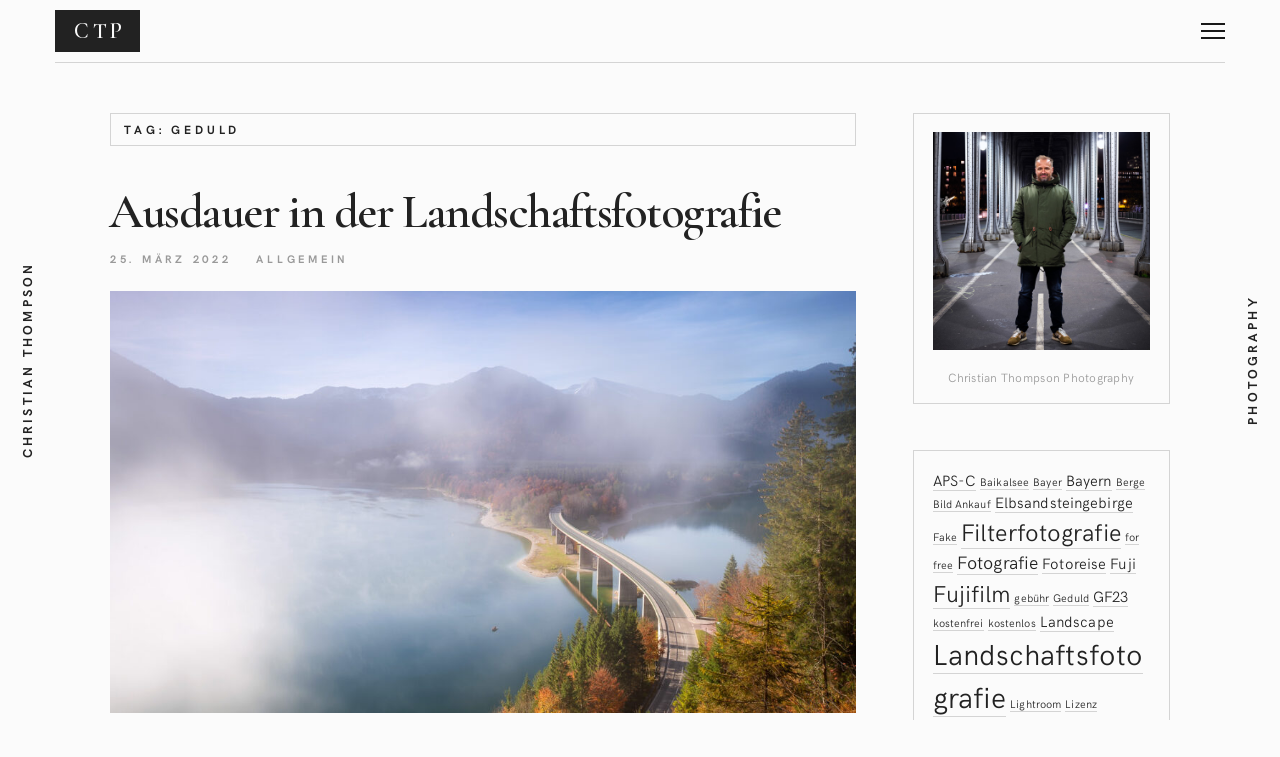

--- FILE ---
content_type: text/html; charset=UTF-8
request_url: http://www.christianthompson.de/tag/geduld/
body_size: 12426
content:
<!DOCTYPE html>
<html lang="de">
<head>
	<meta charset="UTF-8">
	<meta http-equiv="X-UA-Compatible" content="IE=edge">
	<meta name="viewport" content="width=device-width, initial-scale=1, minimum-scale=1, maximum-scale=1">
	<title>Geduld &#8211; Christian Thompson</title>
<meta name='robots' content='max-image-preview:large' />
	<style>img:is([sizes="auto" i], [sizes^="auto," i]) { contain-intrinsic-size: 3000px 1500px }</style>
	<link rel='dns-prefetch' href='//stats.wp.com' />
<link rel='dns-prefetch' href='//fonts.googleapis.com' />
<link rel='dns-prefetch' href='//v0.wordpress.com' />
<link rel='preconnect' href='//c0.wp.com' />
<link rel="alternate" type="application/rss+xml" title="Christian Thompson &raquo; Feed" href="http://www.christianthompson.de/feed/" />
<link rel="alternate" type="application/rss+xml" title="Christian Thompson &raquo; Kommentar-Feed" href="http://www.christianthompson.de/comments/feed/" />
<link rel="alternate" type="application/rss+xml" title="Christian Thompson &raquo; Geduld Schlagwort-Feed" href="http://www.christianthompson.de/tag/geduld/feed/" />
<script type="text/javascript">
/* <![CDATA[ */
window._wpemojiSettings = {"baseUrl":"https:\/\/s.w.org\/images\/core\/emoji\/16.0.1\/72x72\/","ext":".png","svgUrl":"https:\/\/s.w.org\/images\/core\/emoji\/16.0.1\/svg\/","svgExt":".svg","source":{"concatemoji":"http:\/\/www.christianthompson.de\/wp-includes\/js\/wp-emoji-release.min.js?ver=6.8.3"}};
/*! This file is auto-generated */
!function(s,n){var o,i,e;function c(e){try{var t={supportTests:e,timestamp:(new Date).valueOf()};sessionStorage.setItem(o,JSON.stringify(t))}catch(e){}}function p(e,t,n){e.clearRect(0,0,e.canvas.width,e.canvas.height),e.fillText(t,0,0);var t=new Uint32Array(e.getImageData(0,0,e.canvas.width,e.canvas.height).data),a=(e.clearRect(0,0,e.canvas.width,e.canvas.height),e.fillText(n,0,0),new Uint32Array(e.getImageData(0,0,e.canvas.width,e.canvas.height).data));return t.every(function(e,t){return e===a[t]})}function u(e,t){e.clearRect(0,0,e.canvas.width,e.canvas.height),e.fillText(t,0,0);for(var n=e.getImageData(16,16,1,1),a=0;a<n.data.length;a++)if(0!==n.data[a])return!1;return!0}function f(e,t,n,a){switch(t){case"flag":return n(e,"\ud83c\udff3\ufe0f\u200d\u26a7\ufe0f","\ud83c\udff3\ufe0f\u200b\u26a7\ufe0f")?!1:!n(e,"\ud83c\udde8\ud83c\uddf6","\ud83c\udde8\u200b\ud83c\uddf6")&&!n(e,"\ud83c\udff4\udb40\udc67\udb40\udc62\udb40\udc65\udb40\udc6e\udb40\udc67\udb40\udc7f","\ud83c\udff4\u200b\udb40\udc67\u200b\udb40\udc62\u200b\udb40\udc65\u200b\udb40\udc6e\u200b\udb40\udc67\u200b\udb40\udc7f");case"emoji":return!a(e,"\ud83e\udedf")}return!1}function g(e,t,n,a){var r="undefined"!=typeof WorkerGlobalScope&&self instanceof WorkerGlobalScope?new OffscreenCanvas(300,150):s.createElement("canvas"),o=r.getContext("2d",{willReadFrequently:!0}),i=(o.textBaseline="top",o.font="600 32px Arial",{});return e.forEach(function(e){i[e]=t(o,e,n,a)}),i}function t(e){var t=s.createElement("script");t.src=e,t.defer=!0,s.head.appendChild(t)}"undefined"!=typeof Promise&&(o="wpEmojiSettingsSupports",i=["flag","emoji"],n.supports={everything:!0,everythingExceptFlag:!0},e=new Promise(function(e){s.addEventListener("DOMContentLoaded",e,{once:!0})}),new Promise(function(t){var n=function(){try{var e=JSON.parse(sessionStorage.getItem(o));if("object"==typeof e&&"number"==typeof e.timestamp&&(new Date).valueOf()<e.timestamp+604800&&"object"==typeof e.supportTests)return e.supportTests}catch(e){}return null}();if(!n){if("undefined"!=typeof Worker&&"undefined"!=typeof OffscreenCanvas&&"undefined"!=typeof URL&&URL.createObjectURL&&"undefined"!=typeof Blob)try{var e="postMessage("+g.toString()+"("+[JSON.stringify(i),f.toString(),p.toString(),u.toString()].join(",")+"));",a=new Blob([e],{type:"text/javascript"}),r=new Worker(URL.createObjectURL(a),{name:"wpTestEmojiSupports"});return void(r.onmessage=function(e){c(n=e.data),r.terminate(),t(n)})}catch(e){}c(n=g(i,f,p,u))}t(n)}).then(function(e){for(var t in e)n.supports[t]=e[t],n.supports.everything=n.supports.everything&&n.supports[t],"flag"!==t&&(n.supports.everythingExceptFlag=n.supports.everythingExceptFlag&&n.supports[t]);n.supports.everythingExceptFlag=n.supports.everythingExceptFlag&&!n.supports.flag,n.DOMReady=!1,n.readyCallback=function(){n.DOMReady=!0}}).then(function(){return e}).then(function(){var e;n.supports.everything||(n.readyCallback(),(e=n.source||{}).concatemoji?t(e.concatemoji):e.wpemoji&&e.twemoji&&(t(e.twemoji),t(e.wpemoji)))}))}((window,document),window._wpemojiSettings);
/* ]]> */
</script>
<style id='wp-emoji-styles-inline-css' type='text/css'>

	img.wp-smiley, img.emoji {
		display: inline !important;
		border: none !important;
		box-shadow: none !important;
		height: 1em !important;
		width: 1em !important;
		margin: 0 0.07em !important;
		vertical-align: -0.1em !important;
		background: none !important;
		padding: 0 !important;
	}
</style>
<link rel='stylesheet' id='mediaelement-css' href='https://c0.wp.com/c/6.8.3/wp-includes/js/mediaelement/mediaelementplayer-legacy.min.css' type='text/css' media='all' />
<link rel='stylesheet' id='wp-mediaelement-css' href='https://c0.wp.com/c/6.8.3/wp-includes/js/mediaelement/wp-mediaelement.min.css' type='text/css' media='all' />
<style id='jetpack-sharing-buttons-style-inline-css' type='text/css'>
.jetpack-sharing-buttons__services-list{display:flex;flex-direction:row;flex-wrap:wrap;gap:0;list-style-type:none;margin:5px;padding:0}.jetpack-sharing-buttons__services-list.has-small-icon-size{font-size:12px}.jetpack-sharing-buttons__services-list.has-normal-icon-size{font-size:16px}.jetpack-sharing-buttons__services-list.has-large-icon-size{font-size:24px}.jetpack-sharing-buttons__services-list.has-huge-icon-size{font-size:36px}@media print{.jetpack-sharing-buttons__services-list{display:none!important}}.editor-styles-wrapper .wp-block-jetpack-sharing-buttons{gap:0;padding-inline-start:0}ul.jetpack-sharing-buttons__services-list.has-background{padding:1.25em 2.375em}
</style>
<link rel='stylesheet' id='contact-form-7-css' href='http://www.christianthompson.de/wp-content/plugins/contact-form-7/includes/css/styles.css?ver=6.1.2' type='text/css' media='all' />
<link rel='stylesheet' id='photoswipe-css' href='http://www.christianthompson.de/wp-content/plugins/mauer-bild-gallery/includes/photoSwipe/photoswipe.css?ver=1.1' type='text/css' media='all' />
<link rel='stylesheet' id='photoswipe-default-skin-css' href='http://www.christianthompson.de/wp-content/plugins/mauer-bild-gallery/includes/photoSwipe/default-skin/default-skin.css?ver=1.1' type='text/css' media='all' />
<link rel='stylesheet' id='wc-captcha-frontend-css' href='http://www.christianthompson.de/wp-content/plugins/wc-captcha/css/frontend.css?ver=6.8.3' type='text/css' media='all' />
<link rel='stylesheet' id='bootstrap-css' href='http://www.christianthompson.de/wp-content/themes/mauer-bild/includes/bootstrap/css/bootstrap.min.css?ver=1.3.3' type='text/css' media='all' />
<link rel='stylesheet' id='HKGrotesk-css' href='http://www.christianthompson.de/wp-content/themes/mauer-bild/fonts/HKGrotesk/stylesheet.css?ver=1.3.3' type='text/css' media='all' />
<link rel='stylesheet' id='font-awesome-css' href='http://www.christianthompson.de/wp-content/themes/mauer-bild/includes/font-awesome/css/font-awesome.min.css?ver=1.3.3' type='text/css' media='all' />
<link rel='stylesheet' id='mauerGoogleFonts-css' href='https://fonts.googleapis.com/css?family=Cormorant+Garamond%3A400%2C600%2C400i%2C600i&#038;subset=latin%2Clatin-ext&#038;ver=1.3.3' type='text/css' media='all' />
<link rel='stylesheet' id='royalslider-css' href='http://www.christianthompson.de/wp-content/themes/mauer-bild/includes/royalSlider/royalslider/royalslider.css?ver=1.3.3' type='text/css' media='all' />
<link rel='stylesheet' id='royalslider-rs-default-css' href='http://www.christianthompson.de/wp-content/themes/mauer-bild/includes/royalSlider/royalslider/skins/default/rs-default.css?ver=1.3.3' type='text/css' media='all' />
<link rel='stylesheet' id='mauer-theme-stylesheet-css' href='http://www.christianthompson.de/wp-content/themes/mauer-bild/style.css?ver=1.3.3' type='text/css' media='all' />
<script type="text/javascript" src="https://c0.wp.com/c/6.8.3/wp-includes/js/jquery/jquery.min.js" id="jquery-core-js"></script>
<script type="text/javascript" src="https://c0.wp.com/c/6.8.3/wp-includes/js/jquery/jquery-migrate.min.js" id="jquery-migrate-js"></script>
<!--[if lt IE 9]>
<script type="text/javascript" src="http://www.christianthompson.de/wp-content/themes/mauer-bild/includes/html5Shiv/html5shiv.min.js?ver=1.3.3" id="html5shiv-js"></script>
<![endif]-->
<!--[if lt IE 9]>
<script type="text/javascript" src="http://www.christianthompson.de/wp-content/themes/mauer-bild/includes/respondJS/respond.min.js?ver=1.3.3" id="respond-js"></script>
<![endif]-->
<link rel="https://api.w.org/" href="http://www.christianthompson.de/wp-json/" /><link rel="alternate" title="JSON" type="application/json" href="http://www.christianthompson.de/wp-json/wp/v2/tags/35" /><link rel="EditURI" type="application/rsd+xml" title="RSD" href="http://www.christianthompson.de/xmlrpc.php?rsd" />
<meta name="generator" content="WordPress 6.8.3" />
	<style>img#wpstats{display:none}</style>
		
<!-- Jetpack Open Graph Tags -->
<meta property="og:type" content="website" />
<meta property="og:title" content="Geduld &#8211; Christian Thompson" />
<meta property="og:url" content="http://www.christianthompson.de/tag/geduld/" />
<meta property="og:site_name" content="Christian Thompson" />
<meta property="og:image:width" content="512" />
<meta property="og:image:height" content="512" />
<meta property="og:image:alt" content="" />
<meta property="og:locale" content="de_DE" />
<meta property="og:image" content="http://www.christianthompson.de/wp-content/uploads/2022/03/Sylvensteinspeicher-Nebel-1042x590.jpg" />

<!-- End Jetpack Open Graph Tags -->
<link rel="icon" href="http://www.christianthompson.de/wp-content/uploads/2022/04/cropped-Christian-Thompson-XPhotographer-32x32.jpg" sizes="32x32" />
<link rel="icon" href="http://www.christianthompson.de/wp-content/uploads/2022/04/cropped-Christian-Thompson-XPhotographer-192x192.jpg" sizes="192x192" />
<link rel="apple-touch-icon" href="http://www.christianthompson.de/wp-content/uploads/2022/04/cropped-Christian-Thompson-XPhotographer-180x180.jpg" />
<meta name="msapplication-TileImage" content="http://www.christianthompson.de/wp-content/uploads/2022/04/cropped-Christian-Thompson-XPhotographer-270x270.jpg" />
		<style type="text/css" id="wp-custom-css">
			/*
You can add your own CSS here.

Click the help icon above to learn more.
*/		</style>
				<style>
			/* Custom margins set in theme options */
			@media (max-width: 767px) {
				.mauer-framer, .top-stripe {margin: 0 10px;}
				#footer {left:10px; right:10px;}
				.side-panel {display: none;}

				.mauer-framer {margin-top: 6.2rem;}
				.top-stripe-holder {height: 6.2rem;}
				#mauer-hamburger {margin-top: 13px;}
				.logo-link {height: 4.2rem;}
				.footer-content {height: 6.2rem;}
			}
			@media (min-width: 768px) and (max-width: 991px) {
				.mauer-framer, .top-stripe {margin: 0 33px;}
				#footer {left:33px; right:33px;}
				.side-panel {width: 45px;}
				.container {width: 678px;} /* default was 744; changed to 744 - 34 * 2 */

				.mauer-framer {margin-top: 6.2rem;}
				.top-stripe-holder {height: 6.2rem;}
				#mauer-hamburger {margin-top: 13px;}
				.logo-link {height: 4.2rem;}
				.footer-content {height: 6.2rem;}
			}
			@media (min-width: 991px) and (max-width: 1199px) {
				.mauer-framer, .top-stripe {margin: 0 43px;}
				#footer {left:43px; right:43px;}
				.side-panel {width: 55px;}
				.container {width: 878px;}

				.mauer-framer {margin-top: 6.2rem;}
				.top-stripe-holder {height: 6.2rem;}
				#mauer-hamburger {margin-top: 13px;}
				.logo-link {height: 4.2rem;}
				.footer-content {height: 6.2rem;}
			}
			@media (min-width: 1200px) {
				.mauer-framer, .top-stripe {margin: 0 43px;}
				#footer {left:43px; right:43px;}
				.side-panel {width: 55px;}
				.container {width: 1084px;}

				.mauer-framer {margin-top: 6.2rem;}
				.top-stripe-holder {height: 6.2rem;}
				#mauer-hamburger {margin-top: 13px;}
				.logo-link {height: 4.2rem;}
				.footer-content {height: 6.2rem;}
			}
		</style>
				<style>
			/* Colors */
			body, .mauer-preloader,  .top-stripe,  #menu-popover, .entry-tile,
			.sd-social-icon .sd-button span.share-count {
				background-color: #fbfbfb;
			}

			body, .entry-full.page .entry-title.type-2,
			.rsArrowLeft .rsArrowIcn:before, .rsArrowRight .rsArrowIcn:after,
			.rsArrowLeft .rsArrowIcn:hover:before,
			.rsArrowRight .rsArrowIcn:hover:after,
			.rsDefault .rsFullscreenIcn:before, .mauer-rsSlideCount,
			.bild-menu a,
			input[type="submit"], .section-main-content input[type="submit"],
			.ghost-button-link, .section-main-content .ghost-button-link, button,
			.entry-in-feed .entry-title a,
			.portfolio-categories a, .galleries-categories a,
			#comments .comment-heading a,
			.blog-post-in-more a,
			.social-links a,
			.sd-social-icon .sd-button span.share-count,
			.sd-social-icon a.sd-button:before,
			.footer-copyright a,
			blockquote, blockquote cite, .wp-block-quote cite,
			.ghost-button-link, .is-style-outline .wp-block-button__link {
				color: #222222;
			}

			#mauer-hamburger .line,
			.mauer-rsSlideCaption,
			.wp-block-button__link,
			.solid-button-link {
				background-color: #222222;
				color: #fbfbfb;
			}

			.wp-block-button__link,
			.solid-button-link {
				border-color: #222222!important;
			}

							.text-logo-wrapper, #mauer-hamburger .line,
				.mauer-rsSlideCaption {
					background-color: #181818;
				}
			
			a, a:hover, a:focus,
			.entry-in-feed .entry-title a:hover,
			.entry-in-feed .entry-meta a:hover,
			.entry-full .entry-meta a:hover,
			.social-links a:hover, .social-links a:focus,
			.portfolio-categories a:hover, .portfolio-categories a:focus,
			.portfolio-categories .current-cat a,
			.galleries-categories a:hover, .galleries-categories a:focus,
			.galleries-categories .current-cat a,
			.entry-excerpt .more-link:hover, .entry-excerpt .more-link:focus,
			.more-posts-wrapper .entry-meta a:hover, .more-posts-wrapper .entry-meta a:focus,
			.footer-copyright a:hover, .footer-copyright a:focus {
				color: #fb5b5a;
			}

			input[type="submit"]:hover, .section-main-content input[type="submit"]:hover,
			.ghost-button-link:hover, .section-main-content .ghost-button-link:hover,
			.section-main-content button:hover,
			#mauer-ajax-load-more:hover,
			#mauer-ajax-load-more.pulse,
			.wp-block-button__link:hover,
			.solid-button-link:hover {
				border-color: #fb5b5a!important;
				background-color: #fb5b5a;
				color: #fbfbfb;
			}

			.entry-content a:hover, .entry-content a:focus,
			#comments a:hover, #comments a:focus,
			.entry-excerpt a:hover, .entry-excerpt a:focus,
			#mauer-ajax-load-more,
			.mauer-spinner {
				border-color: #222222;
			}

			.mauer-spinner {
				border-top-color: transparent;
			}

			.entry-content a, .entry-excerpt a, #comments a,
			.bild-menu a:hover, .bild-menu a:focus,
			.entry-in-feed,
			.bild-box,
			.bild-box-title, .widget>h4,
			.widget, .widget>h4,
			.footer-wrapper,
			hr,
			.portfolio-categories, .galleries-categories,
			.comment-holder.depth-1,
			.line-beneath-menu,
			.widgetized-area a, .widgetized-area a,
			blockquote,
			.wp-block-quote:not(.is-large):not(.is-style-large):not(.has-text-align-right),
			.wp-block-quote.has-text-align-right,
			.wp-block-pullquote,
			.wp-block-separator {
				border-color: #d4d4d4;
			}

			.bild-menu .menu-primary-container>ul>li:before,
			.entry-full.post>.entry-title:after,
			.entry-full.page .entry-title.type-2:after,
			.entry-content-special-separator,
			blockquote:before, blockquote:after,
			.wp-block-quote.is-large:before, .wp-block-quote.is-large:after,
			.wp-block-quote.is-style-large:before, .wp-block-quote.is-style-large:after,
			.footer-dash {
				background-color: #d4d4d4;
			}

			.entry-in-feed .entry-meta,
			.entry-full .entry-meta,
			.entry-in-feed .entry-meta a,
			.entry-full .entry-meta a,
			.entry-full .entry-meta .entry-date,
			.entry-excerpt .more-link,
			.more-posts-wrapper .entry-meta,
			.more-posts-wrapper .entry-meta a,
			.comment-reply-link,
			.comment-notes, .logged-in-as, .subscribe-label,
			.logged-in-as a,
			.comment-reply-link,
			.comment-date {
				color: #999999;
			}

			.entry-tags a, .tagcloud a,
		  {
				border-color: #999999;
			}

			.entry-tags a:hover, .tagcloud a:hover, .widgetized-area .tagcloud a:hover {
				background-color: #fb5b5a;
				border-color: #fb5b5a;
			}

			.widgetized-area a:hover, .widgetized-area a:focus {
				border-color: #d4d4d4;
			}

			.rsDefault, .rsDefault .rsOverflow, .rsDefault .rsSlide, .rsDefault .rsVideoFrameHolder, .rsDefault .rsThumbs {
				background-color: #f2f2f2			}

			.text-logo-wrapper {background-color: #222222;}

			
			
			
		</style>
		</head>

<body class="archive tag tag-geduld tag-35 wp-embed-responsive wp-theme-mauer-bild body-blog-feed">



<div class="mauer-preloader">
	<div class="mauer-spinner"></div>
</div>

<div class="side-panel side-panel-left">
	<span class="side-panel-text">
		Christian Thompson	</span>
</div>
<div class="side-panel side-panel-right">
	<span class="side-panel-text">
		Photography	</span>
</div>

<div class="top-stripe">
	<div class="container-fluid">
		<div class="row">
			<div class="col-xs-12">

				<div class="top-stripe-holder">
					<div class="top-stripe-content">
						<a href="http://www.christianthompson.de/" class="logo-link" title="Christian Thompson">
											<div class="text-logo-wrapper">
					<div class="text-logo-holder"><div class="text-logo">CTP</div></div>
				</div>
									</a>
						<a id="menu-toggle" href="#" title="MENU">
							<div id="mauer-hamburger" title="Menu">
								<span class="line line-1"></span>
								<span class="line line-2"></span>
								<span class="line line-3"></span>
							</div>
						</a>
					</div>
				</div>

			</div>
		</div>
	</div>
</div>

<div class="mauer-framer">
	<div id="menu-popover">
		<table class="centerer-table">
			<tr>
				<td class="bild-menu">
					<div class="menu-bild-main-menu-container"><ul id="menu-bild-main-menu" class="menu"><li id="menu-item-675" class="menu-item menu-item-type-post_type menu-item-object-page menu-item-675"><a href="http://www.christianthompson.de/about-contact/">About &#038; Contact</a></li>
<li id="menu-item-1198" class="menu-item menu-item-type-post_type menu-item-object-page menu-item-1198"><a href="http://www.christianthompson.de/x-photographer/">Fujifilm x-photographer</a></li>
<li id="menu-item-1722" class="menu-item menu-item-type-post_type menu-item-object-page menu-item-1722"><a href="http://www.christianthompson.de/fineart-prints/">Fineart Prints</a></li>
<li id="menu-item-710" class="menu-item menu-item-type-post_type menu-item-object-page current_page_parent menu-item-710"><a href="http://www.christianthompson.de/blog/">Blog</a></li>
<li id="menu-item-691" class="menu-item menu-item-type-post_type menu-item-object-page menu-item-691"><a href="http://www.christianthompson.de/awards/">Awards</a></li>
<li id="menu-item-1582" class="menu-item menu-item-type-post_type menu-item-object-page menu-item-1582"><a href="http://www.christianthompson.de/portfolio/">Portfolio</a></li>
<li id="menu-item-697" class="menu-item menu-item-type-post_type menu-item-object-page menu-item-has-children menu-item-697"><a href="http://www.christianthompson.de/impressum/">Impressum</a>
<ul class="sub-menu">
	<li id="menu-item-722" class="menu-item menu-item-type-post_type menu-item-object-page menu-item-722"><a href="http://www.christianthompson.de/impressum/">Impressum</a></li>
	<li id="menu-item-700" class="menu-item menu-item-type-post_type menu-item-object-page menu-item-700"><a href="http://www.christianthompson.de/datenschutzerklaerung-2/">Datenschutzerklärung</a></li>
</ul>
</li>
</ul></div>				</td>
			</tr>
		</table>
	</div>

<!-- Line beheath menu -->
<div class="container-fluid"><div class="row"><div class="col-xs-12"><div class="line-beneath-menu"></div></div></div></div>


<div class="section-main-content">
	
<div class="container with-top-padding">
	<div class="row row-wider-cols">

		<!-- Feed -->
					<div class="col-xs-12 col-md-9">
					<div class="mauer-blog-feed-framer">

				
									<div class="bild-box contentless">
						<h3 class="bild-box-title archive-title">
							Tag: Geduld						</h3>
					</div>
				
									<div class="mauer-posts-wrapper">
						
							<div class="entry-in-feed post-713 post type-post status-publish format-standard has-post-thumbnail hentry category-allgemein tag-bayern tag-filterfotografie tag-geduld tag-landscape tag-landschaftsfotografie tag-natur tag-nebel tag-stausee tag-sylvestern">
								<h1 class="entry-title"><a href="http://www.christianthompson.de/ausdauer-in-der-landschaftsfotografie/">Ausdauer in der Landschaftsfotografie</a></h1>

								<div class="entry-meta">
																													<span class="entry-date"><a href="http://www.christianthompson.de/ausdauer-in-der-landschaftsfotografie/">25. März 2022</a></span>
										<span class="entry-cats"><a href="http://www.christianthompson.de/category/allgemein/" rel="category tag">Allgemein</a></span>
																	</div>

																	<a href="http://www.christianthompson.de/ausdauer-in-der-landschaftsfotografie/" class="entry-thumb-link" title="Ausdauer in der Landschaftsfotografie">
										<div class="entry-thumb-wrapper blog">
											<div class="mauer-bild-img-box-wrapper"><div class="mauer-bild-img-box" style="padding-top: 56.62188099857%"><img data-aspect-ratio="1.7661016949" width="1042" height="590" src="http://www.christianthompson.de/wp-content/uploads/2022/03/Sylvensteinspeicher-Nebel-1042x590.jpg" class="attachment-mauer_thumb_3 size-mauer_thumb_3 wp-post-image" alt="" decoding="async" fetchpriority="high" /></div></div>											<div class="entry-thumb-overlay"></div>
										</div>
									</a>
								
								<div class="entry-excerpt">
									<h1>Ausdauer in der Landschaftsfotografie</h1>
<p>Eine der wichtigsten Disziplinen eines Landschaftsfotografen – Ausdauer und Geduld. Aus der Sicht eines professionellen Landschaftsfotografen ist die ganze Geschichte eher unspektakulär, da es für uns (in diesem Fall für mich) völlig selbstverständlich erscheint stundenlang auf das passende Licht – den richtigen Moment zu warten. Neulich war ich mal wieder unterwegs, ich hörte am Vorabend im Radio „Fönlage am Alpenrand mit 18° bis 20° und Hochnebel“ und das im Spätherbst gegen Ende Oktober. Da klingelten natürlich die Alarmglocken! Da muss ich hin, da muss ich anwesend sein, das kann nur gut werden – wenn nicht sogar spektakulär.</p>
<div class="more-link-holder">
			<a class="more-link" href="http://www.christianthompson.de/ausdauer-in-der-landschaftsfotografie/">read more <i class="fa fa-angle-right"></i></a>
		</div>
								</div>

							</div>

											</div>


					<div class="clearfix"></div>

										

				
			</div>
		</div>


					<!-- Sidebar -->
			<div class="col-xs-12 col-md-3">
				
	<div class="widgetized-area">
		<div id="block-9" class="widget widget_block widget_media_image">
<figure class="wp-block-image size-full is-resized"><img loading="lazy" decoding="async" src="http://www.christianthompson.de/wp-content/uploads/2022/04/Icon-Christian-Thompson-1.jpg" alt="" class="wp-image-1203" width="666" height="666" srcset="http://www.christianthompson.de/wp-content/uploads/2022/04/Icon-Christian-Thompson-1.jpg 512w, http://www.christianthompson.de/wp-content/uploads/2022/04/Icon-Christian-Thompson-1-300x300.jpg 300w, http://www.christianthompson.de/wp-content/uploads/2022/04/Icon-Christian-Thompson-1-150x150.jpg 150w" sizes="auto, (max-width: 666px) 100vw, 666px" /><figcaption>Christian Thompson Photography</figcaption></figure>
</div><div id="block-7" class="widget widget_block widget_tag_cloud"><p class="wp-block-tag-cloud"><a href="http://www.christianthompson.de/tag/aps-c/" class="tag-cloud-link tag-link-48 tag-link-position-1" style="font-size: 11.111111111111pt;" aria-label="APS-C (2 Einträge)">APS-C</a>
<a href="http://www.christianthompson.de/tag/baikalsee/" class="tag-cloud-link tag-link-57 tag-link-position-2" style="font-size: 8pt;" aria-label="Baikalsee (1 Eintrag)">Baikalsee</a>
<a href="http://www.christianthompson.de/tag/bayer/" class="tag-cloud-link tag-link-44 tag-link-position-3" style="font-size: 8pt;" aria-label="Bayer (1 Eintrag)">Bayer</a>
<a href="http://www.christianthompson.de/tag/bayern/" class="tag-cloud-link tag-link-39 tag-link-position-4" style="font-size: 11.111111111111pt;" aria-label="Bayern (2 Einträge)">Bayern</a>
<a href="http://www.christianthompson.de/tag/berge/" class="tag-cloud-link tag-link-28 tag-link-position-5" style="font-size: 8pt;" aria-label="Berge (1 Eintrag)">Berge</a>
<a href="http://www.christianthompson.de/tag/bild-ankauf/" class="tag-cloud-link tag-link-50 tag-link-position-6" style="font-size: 8pt;" aria-label="Bild Ankauf (1 Eintrag)">Bild Ankauf</a>
<a href="http://www.christianthompson.de/tag/elbsandsteingebirge/" class="tag-cloud-link tag-link-146 tag-link-position-7" style="font-size: 11.111111111111pt;" aria-label="Elbsandsteingebirge (2 Einträge)">Elbsandsteingebirge</a>
<a href="http://www.christianthompson.de/tag/fake/" class="tag-cloud-link tag-link-41 tag-link-position-8" style="font-size: 8pt;" aria-label="Fake (1 Eintrag)">Fake</a>
<a href="http://www.christianthompson.de/tag/filterfotografie/" class="tag-cloud-link tag-link-29 tag-link-position-9" style="font-size: 18.37037037037pt;" aria-label="Filterfotografie (7 Einträge)">Filterfotografie</a>
<a href="http://www.christianthompson.de/tag/for-free/" class="tag-cloud-link tag-link-52 tag-link-position-10" style="font-size: 8pt;" aria-label="for free (1 Eintrag)">for free</a>
<a href="http://www.christianthompson.de/tag/fotografie/" class="tag-cloud-link tag-link-47 tag-link-position-11" style="font-size: 13.185185185185pt;" aria-label="Fotografie (3 Einträge)">Fotografie</a>
<a href="http://www.christianthompson.de/tag/fotoreise/" class="tag-cloud-link tag-link-100 tag-link-position-12" style="font-size: 11.111111111111pt;" aria-label="Fotoreise (2 Einträge)">Fotoreise</a>
<a href="http://www.christianthompson.de/tag/fuji/" class="tag-cloud-link tag-link-67 tag-link-position-13" style="font-size: 11.111111111111pt;" aria-label="Fuji (2 Einträge)">Fuji</a>
<a href="http://www.christianthompson.de/tag/fujifilm/" class="tag-cloud-link tag-link-46 tag-link-position-14" style="font-size: 17.506172839506pt;" aria-label="Fujifilm (6 Einträge)">Fujifilm</a>
<a href="http://www.christianthompson.de/tag/gebuehr/" class="tag-cloud-link tag-link-54 tag-link-position-15" style="font-size: 8pt;" aria-label="gebühr (1 Eintrag)">gebühr</a>
<a href="http://www.christianthompson.de/tag/geduld/" class="tag-cloud-link tag-link-35 tag-link-position-16" style="font-size: 8pt;" aria-label="Geduld (1 Eintrag)">Geduld</a>
<a href="http://www.christianthompson.de/tag/gf23/" class="tag-cloud-link tag-link-66 tag-link-position-17" style="font-size: 11.111111111111pt;" aria-label="GF23 (2 Einträge)">GF23</a>
<a href="http://www.christianthompson.de/tag/kostenfrei/" class="tag-cloud-link tag-link-53 tag-link-position-18" style="font-size: 8pt;" aria-label="kostenfrei (1 Eintrag)">kostenfrei</a>
<a href="http://www.christianthompson.de/tag/kostenlos/" class="tag-cloud-link tag-link-51 tag-link-position-19" style="font-size: 8pt;" aria-label="kostenlos (1 Eintrag)">kostenlos</a>
<a href="http://www.christianthompson.de/tag/landscape/" class="tag-cloud-link tag-link-30 tag-link-position-20" style="font-size: 11.111111111111pt;" aria-label="Landscape (2 Einträge)">Landscape</a>
<a href="http://www.christianthompson.de/tag/landschaftsfotografie/" class="tag-cloud-link tag-link-27 tag-link-position-21" style="font-size: 22pt;" aria-label="Landschaftsfotografie (12 Einträge)">Landschaftsfotografie</a>
<a href="http://www.christianthompson.de/tag/lightroom/" class="tag-cloud-link tag-link-45 tag-link-position-22" style="font-size: 8pt;" aria-label="Lightroom (1 Eintrag)">Lightroom</a>
<a href="http://www.christianthompson.de/tag/lizenz/" class="tag-cloud-link tag-link-55 tag-link-position-23" style="font-size: 8pt;" aria-label="Lizenz (1 Eintrag)">Lizenz</a>
<a href="http://www.christianthompson.de/tag/lofoten/" class="tag-cloud-link tag-link-101 tag-link-position-24" style="font-size: 11.111111111111pt;" aria-label="Lofoten (2 Einträge)">Lofoten</a>
<a href="http://www.christianthompson.de/tag/lost-place/" class="tag-cloud-link tag-link-125 tag-link-position-25" style="font-size: 19.234567901235pt;" aria-label="lost place (8 Einträge)">lost place</a>
<a href="http://www.christianthompson.de/tag/matterhorn/" class="tag-cloud-link tag-link-24 tag-link-position-26" style="font-size: 8pt;" aria-label="Matterhorn (1 Eintrag)">Matterhorn</a>
<a href="http://www.christianthompson.de/tag/mittelformat/" class="tag-cloud-link tag-link-114 tag-link-position-27" style="font-size: 11.111111111111pt;" aria-label="Mittelformat (2 Einträge)">Mittelformat</a>
<a href="http://www.christianthompson.de/tag/nachtfotografie/" class="tag-cloud-link tag-link-42 tag-link-position-28" style="font-size: 8pt;" aria-label="Nachtfotografie (1 Eintrag)">Nachtfotografie</a>
<a href="http://www.christianthompson.de/tag/natur/" class="tag-cloud-link tag-link-31 tag-link-position-29" style="font-size: 14.913580246914pt;" aria-label="Natur (4 Einträge)">Natur</a>
<a href="http://www.christianthompson.de/tag/nebel/" class="tag-cloud-link tag-link-37 tag-link-position-30" style="font-size: 8pt;" aria-label="Nebel (1 Eintrag)">Nebel</a>
<a href="http://www.christianthompson.de/tag/nuernberg/" class="tag-cloud-link tag-link-134 tag-link-position-31" style="font-size: 11.111111111111pt;" aria-label="Nürnberg (2 Einträge)">Nürnberg</a>
<a href="http://www.christianthompson.de/tag/objektiv/" class="tag-cloud-link tag-link-89 tag-link-position-32" style="font-size: 11.111111111111pt;" aria-label="Objektiv (2 Einträge)">Objektiv</a>
<a href="http://www.christianthompson.de/tag/photoshop/" class="tag-cloud-link tag-link-40 tag-link-position-33" style="font-size: 8pt;" aria-label="Photoshop (1 Eintrag)">Photoshop</a>
<a href="http://www.christianthompson.de/tag/regensburg/" class="tag-cloud-link tag-link-43 tag-link-position-34" style="font-size: 8pt;" aria-label="Regensburg (1 Eintrag)">Regensburg</a>
<a href="http://www.christianthompson.de/tag/reisen/" class="tag-cloud-link tag-link-56 tag-link-position-35" style="font-size: 8pt;" aria-label="reisen (1 Eintrag)">reisen</a>
<a href="http://www.christianthompson.de/tag/schweiz/" class="tag-cloud-link tag-link-25 tag-link-position-36" style="font-size: 8pt;" aria-label="Schweiz (1 Eintrag)">Schweiz</a>
<a href="http://www.christianthompson.de/tag/see/" class="tag-cloud-link tag-link-33 tag-link-position-37" style="font-size: 8pt;" aria-label="See (1 Eintrag)">See</a>
<a href="http://www.christianthompson.de/tag/stausee/" class="tag-cloud-link tag-link-38 tag-link-position-38" style="font-size: 8pt;" aria-label="Stausee (1 Eintrag)">Stausee</a>
<a href="http://www.christianthompson.de/tag/stellisee/" class="tag-cloud-link tag-link-32 tag-link-position-39" style="font-size: 8pt;" aria-label="Stellisee (1 Eintrag)">Stellisee</a>
<a href="http://www.christianthompson.de/tag/superweitwinkel/" class="tag-cloud-link tag-link-79 tag-link-position-40" style="font-size: 13.185185185185pt;" aria-label="Superweitwinkel (3 Einträge)">Superweitwinkel</a>
<a href="http://www.christianthompson.de/tag/swiss/" class="tag-cloud-link tag-link-26 tag-link-position-41" style="font-size: 8pt;" aria-label="Swiss (1 Eintrag)">Swiss</a>
<a href="http://www.christianthompson.de/tag/sylvestern/" class="tag-cloud-link tag-link-36 tag-link-position-42" style="font-size: 8pt;" aria-label="Sylvestern (1 Eintrag)">Sylvestern</a>
<a href="http://www.christianthompson.de/tag/winter/" class="tag-cloud-link tag-link-72 tag-link-position-43" style="font-size: 11.111111111111pt;" aria-label="Winter (2 Einträge)">Winter</a>
<a href="http://www.christianthompson.de/tag/x-photographer/" class="tag-cloud-link tag-link-49 tag-link-position-44" style="font-size: 8pt;" aria-label="x-photographer (1 Eintrag)">x-photographer</a>
<a href="http://www.christianthompson.de/tag/zermatt/" class="tag-cloud-link tag-link-34 tag-link-position-45" style="font-size: 8pt;" aria-label="Zermatt (1 Eintrag)">Zermatt</a></p></div><div id="block-17" class="widget widget_block">
<ul class="wp-block-social-links has-large-icon-size is-layout-flex wp-block-social-links-is-layout-flex"><li class="wp-social-link wp-social-link-instagram  wp-block-social-link"><a href="https://www.instagram.com/christianthompsonphotography/" class="wp-block-social-link-anchor"><svg width="24" height="24" viewBox="0 0 24 24" version="1.1" xmlns="http://www.w3.org/2000/svg" aria-hidden="true" focusable="false"><path d="M12,4.622c2.403,0,2.688,0.009,3.637,0.052c0.877,0.04,1.354,0.187,1.671,0.31c0.42,0.163,0.72,0.358,1.035,0.673 c0.315,0.315,0.51,0.615,0.673,1.035c0.123,0.317,0.27,0.794,0.31,1.671c0.043,0.949,0.052,1.234,0.052,3.637 s-0.009,2.688-0.052,3.637c-0.04,0.877-0.187,1.354-0.31,1.671c-0.163,0.42-0.358,0.72-0.673,1.035 c-0.315,0.315-0.615,0.51-1.035,0.673c-0.317,0.123-0.794,0.27-1.671,0.31c-0.949,0.043-1.233,0.052-3.637,0.052 s-2.688-0.009-3.637-0.052c-0.877-0.04-1.354-0.187-1.671-0.31c-0.42-0.163-0.72-0.358-1.035-0.673 c-0.315-0.315-0.51-0.615-0.673-1.035c-0.123-0.317-0.27-0.794-0.31-1.671C4.631,14.688,4.622,14.403,4.622,12 s0.009-2.688,0.052-3.637c0.04-0.877,0.187-1.354,0.31-1.671c0.163-0.42,0.358-0.72,0.673-1.035 c0.315-0.315,0.615-0.51,1.035-0.673c0.317-0.123,0.794-0.27,1.671-0.31C9.312,4.631,9.597,4.622,12,4.622 M12,3 C9.556,3,9.249,3.01,8.289,3.054C7.331,3.098,6.677,3.25,6.105,3.472C5.513,3.702,5.011,4.01,4.511,4.511 c-0.5,0.5-0.808,1.002-1.038,1.594C3.25,6.677,3.098,7.331,3.054,8.289C3.01,9.249,3,9.556,3,12c0,2.444,0.01,2.751,0.054,3.711 c0.044,0.958,0.196,1.612,0.418,2.185c0.23,0.592,0.538,1.094,1.038,1.594c0.5,0.5,1.002,0.808,1.594,1.038 c0.572,0.222,1.227,0.375,2.185,0.418C9.249,20.99,9.556,21,12,21s2.751-0.01,3.711-0.054c0.958-0.044,1.612-0.196,2.185-0.418 c0.592-0.23,1.094-0.538,1.594-1.038c0.5-0.5,0.808-1.002,1.038-1.594c0.222-0.572,0.375-1.227,0.418-2.185 C20.99,14.751,21,14.444,21,12s-0.01-2.751-0.054-3.711c-0.044-0.958-0.196-1.612-0.418-2.185c-0.23-0.592-0.538-1.094-1.038-1.594 c-0.5-0.5-1.002-0.808-1.594-1.038c-0.572-0.222-1.227-0.375-2.185-0.418C14.751,3.01,14.444,3,12,3L12,3z M12,7.378 c-2.552,0-4.622,2.069-4.622,4.622S9.448,16.622,12,16.622s4.622-2.069,4.622-4.622S14.552,7.378,12,7.378z M12,15 c-1.657,0-3-1.343-3-3s1.343-3,3-3s3,1.343,3,3S13.657,15,12,15z M16.804,6.116c-0.596,0-1.08,0.484-1.08,1.08 s0.484,1.08,1.08,1.08c0.596,0,1.08-0.484,1.08-1.08S17.401,6.116,16.804,6.116z"></path></svg><span class="wp-block-social-link-label screen-reader-text">Instagram</span></a></li>

<li class="wp-social-link wp-social-link-fivehundredpx  wp-block-social-link"><a href="https://500px.com/p/Bothner_Christian?view=photos" class="wp-block-social-link-anchor"><svg width="24" height="24" viewBox="0 0 24 24" version="1.1" xmlns="http://www.w3.org/2000/svg" aria-hidden="true" focusable="false"><path d="M6.94026,15.1412c.00437.01213.108.29862.168.44064a6.55008,6.55008,0,1,0,6.03191-9.09557,6.68654,6.68654,0,0,0-2.58357.51467A8.53914,8.53914,0,0,0,8.21268,8.61344L8.209,8.61725V3.22948l9.0504-.00008c.32934-.0036.32934-.46353.32934-.61466s0-.61091-.33035-.61467L7.47248,2a.43.43,0,0,0-.43131.42692v7.58355c0,.24466.30476.42131.58793.4819.553.11812.68074-.05864.81617-.2457l.018-.02481A10.52673,10.52673,0,0,1,9.32258,9.258a5.35268,5.35268,0,1,1,7.58985,7.54976,5.417,5.417,0,0,1-3.80867,1.56365,5.17483,5.17483,0,0,1-2.69822-.74478l.00342-4.61111a2.79372,2.79372,0,0,1,.71372-1.78792,2.61611,2.61611,0,0,1,1.98282-.89477,2.75683,2.75683,0,0,1,1.95525.79477,2.66867,2.66867,0,0,1,.79656,1.909,2.724,2.724,0,0,1-2.75849,2.748,4.94651,4.94651,0,0,1-.86254-.13719c-.31234-.093-.44519.34058-.48892.48349-.16811.54966.08453.65862.13687.67489a3.75751,3.75751,0,0,0,1.25234.18375,3.94634,3.94634,0,1,0-2.82444-6.742,3.67478,3.67478,0,0,0-1.13028,2.584l-.00041.02323c-.0035.11667-.00579,2.881-.00644,3.78811l-.00407-.00451a6.18521,6.18521,0,0,1-1.0851-1.86092c-.10544-.27856-.34358-.22925-.66857-.12917-.14192.04372-.57386.17677-.47833.489Zm4.65165-1.08338a.51346.51346,0,0,0,.19513.31818l.02276.022a.52945.52945,0,0,0,.3517.18416.24242.24242,0,0,0,.16577-.0611c.05473-.05082.67382-.67812.73287-.738l.69041.68819a.28978.28978,0,0,0,.21437.11032.53239.53239,0,0,0,.35708-.19486c.29792-.30419.14885-.46821.07676-.54751l-.69954-.69975.72952-.73469c.16-.17311.01874-.35708-.12218-.498-.20461-.20461-.402-.25742-.52855-.14083l-.7254.72665-.73354-.73375a.20128.20128,0,0,0-.14179-.05695.54135.54135,0,0,0-.34379.19648c-.22561.22555-.274.38149-.15656.5059l.73374.7315-.72942.73072A.26589.26589,0,0,0,11.59191,14.05782Zm1.59866-9.915A8.86081,8.86081,0,0,0,9.854,4.776a.26169.26169,0,0,0-.16938.22759.92978.92978,0,0,0,.08619.42094c.05682.14524.20779.531.50006.41955a8.40969,8.40969,0,0,1,2.91968-.55484,7.87875,7.87875,0,0,1,3.086.62286,8.61817,8.61817,0,0,1,2.30562,1.49315.2781.2781,0,0,0,.18318.07586c.15529,0,.30425-.15253.43167-.29551.21268-.23861.35873-.4369.1492-.63538a8.50425,8.50425,0,0,0-2.62312-1.694A9.0177,9.0177,0,0,0,13.19058,4.14283ZM19.50945,18.6236h0a.93171.93171,0,0,0-.36642-.25406.26589.26589,0,0,0-.27613.06613l-.06943.06929A7.90606,7.90606,0,0,1,7.60639,18.505a7.57284,7.57284,0,0,1-1.696-2.51537,8.58715,8.58715,0,0,1-.5147-1.77754l-.00871-.04864c-.04939-.25873-.28755-.27684-.62981-.22448-.14234.02178-.5755.088-.53426.39969l.001.00712a9.08807,9.08807,0,0,0,15.406,4.99094c.00193-.00192.04753-.04718.0725-.07436C19.79425,19.16234,19.87422,18.98728,19.50945,18.6236Z"></path></svg><span class="wp-block-social-link-label screen-reader-text">500px</span></a></li>

<li class="wp-social-link wp-social-link-facebook  wp-block-social-link"><a href="https://www.facebook.com/christian.bothner" class="wp-block-social-link-anchor"><svg width="24" height="24" viewBox="0 0 24 24" version="1.1" xmlns="http://www.w3.org/2000/svg" aria-hidden="true" focusable="false"><path d="M12 2C6.5 2 2 6.5 2 12c0 5 3.7 9.1 8.4 9.9v-7H7.9V12h2.5V9.8c0-2.5 1.5-3.9 3.8-3.9 1.1 0 2.2.2 2.2.2v2.5h-1.3c-1.2 0-1.6.8-1.6 1.6V12h2.8l-.4 2.9h-2.3v7C18.3 21.1 22 17 22 12c0-5.5-4.5-10-10-10z"></path></svg><span class="wp-block-social-link-label screen-reader-text">Facebook</span></a></li>

<li class="wp-social-link wp-social-link-flickr  wp-block-social-link"><a href="https://www.flickr.com/photos/184373853@N07/" class="wp-block-social-link-anchor"><svg width="24" height="24" viewBox="0 0 24 24" version="1.1" xmlns="http://www.w3.org/2000/svg" aria-hidden="true" focusable="false"><path d="M6.5,7c-2.75,0-5,2.25-5,5s2.25,5,5,5s5-2.25,5-5S9.25,7,6.5,7z M17.5,7c-2.75,0-5,2.25-5,5s2.25,5,5,5s5-2.25,5-5 S20.25,7,17.5,7z"></path></svg><span class="wp-block-social-link-label screen-reader-text">Flickr</span></a></li></ul>
</div>	</div>
			</div>
		
	</div>
</div></div><!-- /.section-main-content -->

	</div> <!-- .mauer-framer -->
	<div id="footer">
		<div class="container-fluid">
			<div class="row">
				<div class="col-xs-12">
					<div class="footer-wrapper">

						<div class="footer-content">

																						<div class="social-links">
														<a target="_blank" href="https://www.instagram.com/christianthompsonphotography/" class="social-button-link"><i class="fa fa-instagram"></i></a>					<a target="_blank" href="https://www.facebook.com/profile.php?id=100080574853589" class="social-button-link"><i class="fa fa-facebook"></i></a>					<a target="_blank" href="https://www.youtube.com/channel/UCLQKOcRUp4NaSIA4hK835GQ/videos" class="social-button-link"><i class="fa fa-youtube-play"></i></a>					<a target="_blank" href="https://shop209962.fineartprint.de/search" class="social-button-link"><i class="fa fa-deviantart"></i></a>								</div>
								<div class="footer-dash"></div>
														<span class="footer-copyright">&copy; 2025 Christian Thompson</span>

						</div>

					</div>
				</div>
			</div>
		</div>
	</div>

		<script type="speculationrules">
{"prefetch":[{"source":"document","where":{"and":[{"href_matches":"\/*"},{"not":{"href_matches":["\/wp-*.php","\/wp-admin\/*","\/wp-content\/uploads\/*","\/wp-content\/*","\/wp-content\/plugins\/*","\/wp-content\/themes\/mauer-bild\/*","\/*\\?(.+)"]}},{"not":{"selector_matches":"a[rel~=\"nofollow\"]"}},{"not":{"selector_matches":".no-prefetch, .no-prefetch a"}}]},"eagerness":"conservative"}]}
</script>
<script type="text/javascript" src="http://www.christianthompson.de/wp-content/plugins/mauer-bild-gallery/js/general.js?ver=1.1" id="mauer_bild_gallery_general-js"></script>
<script type="text/javascript" src="https://c0.wp.com/c/6.8.3/wp-includes/js/dist/hooks.min.js" id="wp-hooks-js"></script>
<script type="text/javascript" src="https://c0.wp.com/c/6.8.3/wp-includes/js/dist/i18n.min.js" id="wp-i18n-js"></script>
<script type="text/javascript" id="wp-i18n-js-after">
/* <![CDATA[ */
wp.i18n.setLocaleData( { 'text direction\u0004ltr': [ 'ltr' ] } );
/* ]]> */
</script>
<script type="text/javascript" src="http://www.christianthompson.de/wp-content/plugins/contact-form-7/includes/swv/js/index.js?ver=6.1.2" id="swv-js"></script>
<script type="text/javascript" id="contact-form-7-js-translations">
/* <![CDATA[ */
( function( domain, translations ) {
	var localeData = translations.locale_data[ domain ] || translations.locale_data.messages;
	localeData[""].domain = domain;
	wp.i18n.setLocaleData( localeData, domain );
} )( "contact-form-7", {"translation-revision-date":"2025-10-26 03:28:49+0000","generator":"GlotPress\/4.0.3","domain":"messages","locale_data":{"messages":{"":{"domain":"messages","plural-forms":"nplurals=2; plural=n != 1;","lang":"de"},"This contact form is placed in the wrong place.":["Dieses Kontaktformular wurde an der falschen Stelle platziert."],"Error:":["Fehler:"]}},"comment":{"reference":"includes\/js\/index.js"}} );
/* ]]> */
</script>
<script type="text/javascript" id="contact-form-7-js-before">
/* <![CDATA[ */
var wpcf7 = {
    "api": {
        "root": "http:\/\/www.christianthompson.de\/wp-json\/",
        "namespace": "contact-form-7\/v1"
    }
};
/* ]]> */
</script>
<script type="text/javascript" src="http://www.christianthompson.de/wp-content/plugins/contact-form-7/includes/js/index.js?ver=6.1.2" id="contact-form-7-js"></script>
<script type="text/javascript" src="http://www.christianthompson.de/wp-content/plugins/mauer-bild-gallery/includes/photoSwipe/photoswipe.min.js?ver=1.1" id="photoswipe-js"></script>
<script type="text/javascript" src="http://www.christianthompson.de/wp-content/plugins/mauer-bild-gallery/includes/photoSwipe/photoswipe-ui-default.min.js?ver=1.1" id="photoswipe-ui-default-js"></script>
<script type="text/javascript" src="http://www.christianthompson.de/wp-content/plugins/mauer-bild-gallery/js/photoSwipeGalleryBuilder.js?ver=1.1" id="mauer-bild-gallery-photoswipe-builder-js"></script>
<script type="text/javascript" src="http://www.christianthompson.de/wp-content/themes/mauer-bild/includes/bootstrap/js/bootstrap.min.js?ver=1.3.3" id="bootstrap-js"></script>
<script type="text/javascript" src="https://c0.wp.com/c/6.8.3/wp-includes/js/imagesloaded.min.js" id="imagesloaded-js"></script>
<script type="text/javascript" src="https://c0.wp.com/c/6.8.3/wp-includes/js/masonry.min.js" id="masonry-js"></script>
<script type="text/javascript" src="https://c0.wp.com/c/6.8.3/wp-includes/js/jquery/jquery.masonry.min.js" id="jquery-masonry-js"></script>
<script type="text/javascript" src="http://www.christianthompson.de/wp-content/themes/mauer-bild/includes/remUnitPolyfill/js/rem.min.js?ver=1.3.3" id="remUnitPolyfill-js"></script>
<script type="text/javascript" src="http://www.christianthompson.de/wp-content/themes/mauer-bild/includes/royalSlider/royalslider/jquery.royalslider.min.js?ver=1.3.3" id="royalSlider-js"></script>
<script type="text/javascript" src="http://www.christianthompson.de/wp-content/themes/mauer-bild/includes/placeholdersJS/placeholders.min.js?ver=1.3.3" id="PlaceholdersJS-js"></script>
<script type="text/javascript" src="http://www.christianthompson.de/wp-content/themes/mauer-bild/includes/textareaAutosize/dist/autosize.min.js?ver=1.3.3" id="textareaAutosize-js"></script>
<script type="text/javascript" src="http://www.christianthompson.de/wp-content/themes/mauer-bild/js/general.js?ver=1.3.3" id="mauer-generalJS-js"></script>
<script type="text/javascript" id="jetpack-stats-js-before">
/* <![CDATA[ */
_stq = window._stq || [];
_stq.push([ "view", JSON.parse("{\"v\":\"ext\",\"blog\":\"204348186\",\"post\":\"0\",\"tz\":\"1\",\"srv\":\"www.christianthompson.de\",\"arch_tag\":\"geduld\",\"arch_results\":\"1\",\"j\":\"1:15.1.1\"}") ]);
_stq.push([ "clickTrackerInit", "204348186", "0" ]);
/* ]]> */
</script>
<script type="text/javascript" src="https://stats.wp.com/e-202545.js" id="jetpack-stats-js" defer="defer" data-wp-strategy="defer"></script>

		<div class="pswp" tabindex="-1" role="dialog" aria-hidden="true">
			<div class="pswp__bg"></div>
			<div class="pswp__scroll-wrap">

				<div class="pswp__container">
					<div class="pswp__item"></div>
					<div class="pswp__item"></div>
					<div class="pswp__item"></div>
				</div>

				<div class="pswp__ui pswp__ui--hidden">
					<div class="pswp__top-bar">
						<button class="pswp__button pswp__button--close" title="Close (Esc)"></button>
						<button class="pswp__button pswp__button--share" title="Share"></button>
						<button class="pswp__button pswp__button--fs" title="Toggle fullscreen"></button>
						<button class="pswp__button pswp__button--zoom" title="Zoom in/out"></button>
						<div class="pswp__counter"></div>
						<div class="pswp__preloader">
							<div class="pswp__preloader__icn">
								<div class="pswp__preloader__cut">
									<div class="pswp__preloader__donut"></div>
								</div>
							</div>
						</div>
					</div>
					<div class="pswp__share-modal pswp__share-modal--hidden pswp__single-tap">
						<div class="pswp__share-tooltip"></div>
					</div>
					<button class="pswp__button pswp__button--arrow--left" title="Previous (arrow left)">
					</button>
					<button class="pswp__button pswp__button--arrow--right" title="Next (arrow right)">
					</button>
					<div class="pswp__caption">
						<div class="pswp__caption__center"></div>
					</div>
				</div>
			</div>
		</div>

		</body>
</html>

--- FILE ---
content_type: text/css
request_url: http://www.christianthompson.de/wp-content/themes/mauer-bild/style.css?ver=1.3.3
body_size: 13664
content:
/*
Theme Name: Mauer Bild
Description: Photography theme
Author: Mauer Themes
Author URI: http://mauer.co
License: GPL General Public License and Themeforest general license
License URI: License/README_License.txt
Version: 1.3.3
Theme URI: http://bild.mauer.co
Tags: photography, portfolio
Text Domain: mauer-bild
*/

/* ----------------------------------------------

CONTENTS:

1. General
2. Forms
3. Header, Menu, Side panels
4. Content
5. Images and Galleries
6. Footer and Widgets
7. Comments

------------------------------------------------- */






/* ----------------------------------------------
1. GENERAL
------------------------------------------------- */

html {font-size: 10px;}
@media (max-width: 991px) {html {font-size: 9px;}}

body {
	background-color: #fbfbfb;
	font-family: 'mauerHKG', 'Helvetica Neue', Helvetica, Arial, sans-serif;
	font-size: 1.8rem;
	font-weight: 300;
	line-height: 1.5;
	letter-spacing: 0.006em;
	color: #222;

	text-rendering: optimizeLegibility;
	-webkit-font-smoothing: antialiased;
	-moz-osx-font-smoothing: grayscale;

	-ms-word-wrap: break-word;
	word-wrap: break-word;

	-webkit-hyphens: auto;
	-moz-hyphens: auto;
	hyphens: auto;
}
/* this fixes sticky footer going over content for logged in users in some vers of WP */
body.admin-bar {position:static!important;}

@media (max-width: 991px) {body {font-size: 1.9rem;}}

h1, h2, h3, h4, h5, h6,
h1 a, h2 a, h3 a, h4 a, h5 a, h6 a {
	letter-spacing: -.024em;
	font-weight: 500;
	line-height: 1.16;
	font-family: 'mauerHKG', 'Helvetica Neue', Helvetica, Arial, sans-serif;
}

h5, h6 {
	letter-spacing: .32em;
	font-weight: 700;
	text-transform: uppercase;
}

h1 {font-size:3.4rem;}
h2 {font-size:3.0rem;}
h3 {font-size:2.8rem;}
h4 {font-size:2.4rem;}
h5 {font-size:1.8rem;}
h6 {font-size:1.6rem;}

h1, h2, h3, h4 {margin: 4.8rem 0 2.7rem;}
h5, h6 {margin: 4.0rem 0 1.2rem;}

h1, h2, h3, h4, h5, h6,
.no-auto-hyphenation,
table,
.mauer-rsContent-text {
	-webkit-hyphens: manual;
	-moz-hyphens: manual;
	hyphens: manual;
}

p, ul, ol, .embed-vimeo {margin: 0 0 2.8rem;}

hr {
	margin: 5.4rem 0 4.9rem;
	border:none;
	border-top:1px solid #d4d4d4;
}

img {
	max-width: 100%;
	height: auto;
}

.mauer-bild-img-box-wrapper {
	margin: 0 auto;
	max-width: 100%;
}

.mauer-bild-img-box {
	max-width: 100%;
	position: relative;
	background-color: #f0f0f0;
	-webkit-transition: background-color .3s ease-in-out;
	-o-transition: background-color .3s ease-in-out;
	transition: background-color .3s ease-in-out;
	transform: translateZ(0);
	will-change: background-color;
}

.mauer-bild-img-box img {
	position: absolute;
	top:0;
	right:0;
	bottom:0;
	left:0;
	width: 100%;
	height: 100%;
	opacity: 0;
	-webkit-transition: opacity .3s ease-in-out;
	-o-transition: opacity .3s ease-in-out;
	transition: opacity .3s ease-in-out;
	transform: translateZ(0);
	will-change: opacity;
}

/* .mauer-bild-img-loaded is added when there is no Jetpack Lazy Images module active */
.mauer-bild-img-box img.mauer-bild-img-loaded,
.mauer-bild-img-box img.mauer-bild-jetpack-lazy-img-loaded {
	opacity:1;
}

a {
	color:#222;
	text-decoration: none;
	-webkit-transition: all .1s linear;
	-o-transition: all .1s linear;
	transition: all .1s linear;
}

a:hover, a:focus {
	color:#222;
	text-decoration: none;
	outline:none;
}

.entry-content p em, .entry-content p i {
	font-family: 'Cormorant Garamond', 'Adobe Garamond', 'Garamond', 'EB Garamond', Times, serif;
	font-weight: 400;
	font-size: 2.2rem;
	/* this lh adjustment is needed because the font used
	for regular style and the font used for italics have
	different heights and thus different font sizes */
	line-height: 1.21;
	letter-spacing: 0;
}

blockquote p em, .wp-block-quote p em, .wp-block-pullquote p em,
blockquote p i, .wp-block-quote p i, .wp-block-pullquote p i {
	font-family: inherit;
	font-weight: inherit;
	font-size: inherit;
}

.entry-content a:hover, .entry-content a:focus,
#comments a:hover, #comments a:focus,
.entry-excerpt a:hover, .entry-excerpt a:focus {
	border-bottom: 1px solid #222;
}

.widgetized-area a {
	border-bottom:1px solid #d4d4d4;
	color: #222;
}
.widgetized-area a:hover, .widgetized-area a:focus {
	border-bottom: 1px solid #222;
}

button::-moz-focus-inner {border: 0;}
a::-moz-focus-inner {border: 0;}

.no-top-margin {margin-top: 0!important;}

iframe {
	max-width: 100%;
}

.mauer-preloader {
	position: fixed;
	top: 0;
	right: 0;
	bottom: 0;
	left: 0;
	background: #fbfbfb;
	z-index: 999999;
	opacity: 1;
	-webkit-transition: visibility 0s .6s, opacity .6s ease-in-out;
	-o-transition: visibility 0s .6s, opacity .6s ease-in-out;
	transition: visibility 0s .6s, opacity .6s ease-in-out;
}

.mauer-preloader.mauer-preloader-hidden {
	opacity:0;
	visibility: hidden;
}

.mauer-spinner {
	height: 40px;
	width:  40px;
	position: absolute;
	top:50%; left: 50%;
	margin: -20px 0 0 -20px;

	border-width: 1px;
	border-style: solid;
	border-color: #222;
	border-top-color: transparent;
	border-radius: 100%;
	animation: mauer-clockwise .4s linear infinite;

	opacity: 1;
	-webkit-transition: visibility 0s .3s, opacity .3s ease;
	-o-transition: visibility 0s .3s, opacity .3s ease;
	transition: visibility 0s .3s, opacity .3s ease;
}

.mauer-preloader.mauer-preloader-hidden .mauer-spinner {
	opacity: 0;
	-webkit-transition: visibility 0s .21s, opacity .21s ease;
	-o-transition: visibility 0s .21s, opacity .21s ease;
	transition: visibility 0s .21s, opacity .21s ease;
}

@keyframes mauer-clockwise{
	to {transform: rotate(360deg) translatez(0);}
}

@media (min-width: 500px) {
	.hide-below-500 {
		display: none;
	}
}

@media (max-width: 499px) {
	.show-above-500 {
		display: none;
	}
}






/* ----------------------------------------------
2. FORMS
------------------------------------------------- */

.section-main-content form {
	padding-top: .9rem;
	padding-bottom: .9rem;
}

/* these are made important so that we reduce the chances of varying styles when installing plugins with their custom css */
.section-main-content select, .section-main-content textarea,
.widgetized-area select, .widgetized-area textarea,

.section-main-content input[type="text"], .section-main-content input[type="password"],
.widgetized-area input[type="text"], .widgetized-area input[type="password"],

.section-main-content input[type="date"], .section-main-content input[type="month"], .section-main-content input[type="time"], .section-main-content input[type="week"],
.widgetized-area input[type="date"], .widgetized-area input[type="month"], .widgetized-area input[type="time"], .widgetized-area input[type="week"],

.section-main-content input[type="number"], .section-main-content input[type="email"], .section-main-content input[type="url"], .section-main-content input[type="search"],
.widgetized-area input[type="number"], .widgetized-area input[type="email"], .widgetized-area input[type="url"], .widgetized-area input[type="search"],

.section-main-content input[type="tel"], .section-main-content input[type="color"], .section-main-content .form-control,
.widgetized-area input[type="tel"], .widgetized-area input[type="color"], .widgetized-area .form-control {

	display: block!important;
	vertical-align: middle!important;
	width: 100%!important;
	padding: .8rem 1.3rem 1.0rem!important;
	border: 1px solid #E5E5E5!important;
	border-radius:0!important;
	outline: 0!important;
	font-size:1.6rem!important;
	color:#4a4a4a;
	line-height:normal; /* otherwise placeholders jump */
	-webkit-transition: border .1s linear;
	-o-transition: border .1s linear;
	transition: border .1s linear;
}

/* this fixes mobile devices zooming in focusing on the fields */
@media (max-width:767px) {
	.section-main-content select, .section-main-content textarea,
	.widgetized-area select, .widgetized-area textarea,

	.section-main-content input[type="text"], .section-main-content input[type="password"],
	.widgetized-area input[type="text"], .widgetized-area input[type="password"],

	.section-main-content input[type="date"], .section-main-content input[type="month"], .section-main-content input[type="time"], .section-main-content input[type="week"],
	.widgetized-area input[type="date"], .widgetized-area input[type="month"], .widgetized-area input[type="time"], .widgetized-area input[type="week"],

	.section-main-content input[type="number"], .section-main-content input[type="email"], .section-main-content input[type="url"], .section-main-content input[type="search"],
	.widgetized-area input[type="number"], .widgetized-area input[type="email"], .widgetized-area input[type="url"], .widgetized-area input[type="search"],

	.section-main-content input[type="tel"], .section-main-content input[type="color"], .section-main-content .form-control,
	.widgetized-area input[type="tel"], .widgetized-area input[type="color"], .widgetized-area .form-control {
		font-size: 1.8rem!important;
	}
}

.widgetized-area select, .widgetized-area textarea,
.widgetized-area input[type="text"], .widgetized-area input[type="password"],
.widgetized-area input[type="date"], .widgetized-area input[type="month"], .widgetized-area input[type="time"], .widgetized-area input[type="week"],
.widgetized-area input[type="number"], .widgetized-area input[type="email"], .widgetized-area input[type="url"], .widgetized-area input[type="search"],
.widgetized-area input[type="tel"], .widgetized-area input[type="color"], .widgetized-area .form-control {
	font-size:1.4rem!important;
	/* margin-top: 1.6rem; */
}

.section-main-content select:hover, .section-main-content textarea:hover,
.section-main-content select:focus, .section-main-content textarea:focus,
.widgetized-area select:hover, .widgetized-area textarea:hover,
.widgetized-area select:focus, .widgetized-area textarea:focus,

.section-main-content input[type="text"]:hover, .section-main-content input[type="password"]:hover,
.section-main-content input[type="text"]:focus, .section-main-content input[type="password"]:focus,
.widgetized-area input[type="text"]:hover, .widgetized-area input[type="password"]:hover,
.widgetized-area input[type="text"]:focus, .widgetized-area input[type="password"]:focus,

.section-main-content input[type="date"]:hover, .section-main-content input[type="month"]:hover, .section-main-content input[type="time"]:hover, .section-main-content input[type="week"]:hover,
.section-main-content input[type="date"]:focus, .section-main-content input[type="month"]:focus, .section-main-content input[type="time"]:focus, .section-main-content input[type="week"]:focus,
.widgetized-area input[type="date"]:hover, .widgetized-area input[type="month"]:hover, .widgetized-area input[type="time"]:hover, .widgetized-area input[type="week"]:hover,
.widgetized-area input[type="date"]:focus, .widgetized-area input[type="month"]:focus, .widgetized-area input[type="time"]:focus, .widgetized-area input[type="week"]:focus,

.section-main-content input[type="number"]:hover, .section-main-content input[type="email"]:hover, .section-main-content input[type="url"]:hover, .section-main-content input[type="search"]:hover,
.section-main-content input[type="number"]:focus, .section-main-content input[type="email"]:focus, .section-main-content input[type="url"]:focus, .section-main-content input[type="search"]:focus,
.widgetized-area input[type="number"]:hover, .widgetized-area input[type="email"]:hover, .widgetized-area input[type="url"]:hover, .widgetized-area input[type="search"]:hover,
.widgetized-area input[type="number"]:focus, .widgetized-area input[type="email"]:focus, .widgetized-area input[type="url"]:focus, .widgetized-area input[type="search"]:focus,

.section-main-content input[type="tel"]:hover, .section-main-content input[type="color"]:hover, .section-main-content .form-control:hover,
.section-main-content input[type="tel"]:focus, .section-main-content input[type="color"]:focus, .section-main-content .form-control:focus,
.widgetized-area input[type="tel"]:hover, .widgetized-area input[type="color"]:hover, .widgetized-area .form-control:hover,
.widgetized-area input[type="tel"]:focus, .widgetized-area input[type="color"]:focus, .widgetized-area .form-control:focus {
	border: 1px solid #999!important;
}

textarea,
input[type="text"], input[type="password"],
input[type="date"], input[type="month"], input[type="time"], input[type="week"],
input[type="number"], input[type="email"], input[type="url"], input[type="search"],
input[type="tel"], input[type="color"] {
	-webkit-appearance: none;
}

select:focus, textarea:focus,
input[type="text"]:focus, input[type="password"]:focus, input[type="datetime"]:focus, input[type="datetime-local"]:focus,
input[type="date"]:focus, input[type="month"]:focus, input[type="time"]:focus, input[type="week"]:focus,
input[type="number"]:focus, input[type="email"]:focus, input[type="url"]:focus, input[type="search"]:focus,
input[type="tel"]:focus, input[type="color"]:focus, .form-control:focus {
	outline: 1px solid #C5C5C5;
}

input[type="submit"], .section-main-content input[type="submit"],
button, .ghost-button-link, .section-main-content .ghost-button-link,
.wp-block-button__link, .is-style-outline .wp-block-button__link {
	display: block;
	border: 1px solid;
	border-radius:0;
	text-align: center;
	color:#222;
	background-color: transparent;
	padding: 1.9rem 2.3rem 1.8rem 2.7rem;
	font-family: 'mauerHKG', 'Helvetica Neue', Helvetica, Arial, sans-serif;
	font-weight: 700;
	text-transform: uppercase;
	font-size: 1.2rem;
	letter-spacing: .32em;
	-webkit-transition: all .1s linear;
	-o-transition: all .1s linear;
	transition: all .1s linear;
}

@media (max-width: 991px) {
	input[type="submit"], .section-main-content input[type="submit"],
	.ghost-button-link, .section-main-content .ghost-button-link {
		padding: 1.2rem 1.5rem 1.2rem 2.0rem;
	}
}

.widget input[type="submit"], .widget .ghost-button-link, .widget button {
	width: 100%;
	padding: 1.0rem 1.0rem 1.0rem 1.4rem;
	font-size: 1.1rem;
}

input[type="submit"]:hover, .section-main-content input[type="submit"]:hover,
.ghost-button-link:hover, .section-main-content .ghost-button-link:hover,
.section-main-content button:hover {
	border: 1px solid #222;
	color: #fbfbfb;
	background-color: #222;
	text-decoration:none;
}

.solid-button-link, .wp-block-button__link {
	background-color: #222;
	border-color: #222!important;
	color: #fff;
}

.solid-button-link:hover, .wp-block-button__link:hover,
.solid-button-link:active, .wp-block-button__link:active {
	background-color: #fb5b5a;
	border-color: #fb5b5a!important;
	color: #fff;
}

input[type="submit"]:focus, .ghost-button-link:focus, button:focus {
	outline: none;
}


.entry-content .wp-block-button.alignleft .wp-block-button__link, .entry-content .wp-block-button.alignright .wp-block-button__link, .wp-block-button.aligncenter .wp-block-button__link {
	display: inline-block;
	width: auto;
}

::-webkit-input-placeholder { /* WebKit, Blink, Edge */
	color: #999;
}
:-moz-placeholder { /* Mozilla Firefox 4 to 18 */
	color: #999;
	opacity: 1;
}
::-moz-placeholder { /* Mozilla Firefox 19+ */
	color: #999;
	opacity: 1;
}
:-ms-input-placeholder { /* Internet Explorer 10-11 */
	color: #999;
}
:placeholder-shown { /* Standard (https://drafts.csswg.org/selectors-4/#placeholder) */
	color: #999;
}

input[name="post_password"] {
	margin: 12px 0;
}


/* WPCF7 */

h1+div.wpcf7, h2+div.wpcf7,
h3+div.wpcf7, h4+div.wpcf7 {
	padding-top: 0;
}

span.wpcf7-not-valid-tip {
	color: #961515;
	font-family: 'mauerHKG', Arial, Helvetica, sans-serif;
	font-size: 1.4rem;
	display: block;
	padding: .4rem 0 0;
}

div.wpcf7-validation-errors {
	border: 1px dashed #961515;
	color: #961515;
}

div.wpcf7-mail-sent-ok {
	border: 1px dashed #1DB181;
	color: #1DB181;
}

div.wpcf7-response-output {
	font-family: 'mauerHKG', Arial, Helvetica, sans-serif;
	font-size: 1.4rem;
	font-weight: 400;
	padding: 1.0rem 1.5rem;
	line-height: 1.3;
	margin: 1.2rem 0;
}






/* ----------------------------------------------
3. HEADER, MENU, SIDE PANELS
------------------------------------------------- */

.top-stripe {
	background-color: transparent;
	position: fixed;
	backface-visibility: hidden;
	-webkit-backface-visibility: hidden;
	z-index: 210;
	top: 0;
	left: 0;
	right: 0;
}

.top-stripe-holder {
	display: table;
	width: 100%;
	height: 6.2rem;
}
.top-stripe-content {
	display: table-cell;
	vertical-align: middle;
	line-height: 2;
}

.logo-link {
	display: block;
	float: left;
	color: #fbfbfb;
}

.logo-link:hover, .logo-link:focus {
	color: #fbfbfb;
}

.logo-link img {
	max-width: 100%;
	max-height: 100%;
}

.text-logo-wrapper {
	display: table;
	height: inherit;
	background-color: #181818;
}

.text-logo-holder {
	display: table-cell;
	vertical-align: middle;
}

.text-logo {
	position: relative;
	font-family: 'Cormorant Garamond', 'Adobe Garamond', 'Garamond', 'EB Garamond', Times, serif;
	font-weight: 600;
	font-size: 2.2rem;
	letter-spacing: .16em;
	text-transform: uppercase;
	padding: 0 1.4rem 0 1.9rem;
	line-height: 1;
}

#menu-toggle {
	display: block;
	float: right;
}

.side-panel-text {
	display: block;
	position: absolute;
	top: 50%;
	left:50%;
	text-align: center;
	text-transform: uppercase;
	font-size: 1.3rem;
	letter-spacing: .24em;
	font-weight: bold;
	-moz-transform: translateX(-50%) translateY(-50%) rotate(-90deg);
	-webkit-transform: translateX(-50%) translateY(-50%) rotate(-90deg);
	transform: translateX(-50%) translateY(-50%) rotate(-90deg);
	padding-bottom: .2rem;
}


/* The Hamburger start */
/* http://codepen.io/stevenfabre/pen/LGvzk */
#mauer-hamburger {
	width: 24px;
	height: 14px;
	position: relative;
	display: block;
	margin-top: 24px;
}

@media (max-width: 991px) {
	#mauer-hamburger {margin-top: 21px;}
}

#mauer-hamburger .line {
	display: block;
	background: #181818;
	width: 24px;
	height: 2px;
	position: absolute;
	left: 0;
	transition: all 0.22s ease;
	-webkit-transition: all 0.22s ease;
	-moz-transition: all 0.22s ease;
}
#mauer-hamburger .line.line-1 {
	top: 0;
}
#mauer-hamburger .line.line-2 {
	top: 50%;
}
#mauer-hamburger .line.line-3 {
	top: 100%;
}
#mauer-hamburger.active .line-1 {
	transform: translateY(7px) translateX(0) rotate(-45deg);
	-webkit-transform: translateY(7px) translateX(0) rotate(-45deg);
	-moz-transform: translateY(7px) translateX(0) rotate(-45deg);
}
#mauer-hamburger.active .line-2 {
	opacity: 0;
}
#mauer-hamburger.active .line-3 {
	transform: translateY(-7px) translateX(0) rotate(45deg);
	-webkit-transform: translateY(-7px) translateX(0) rotate(45deg);
	-moz-transform: translateY(-7px) translateX(0) rotate(45deg);
}
/* The Hamburger end */


#menu-popover {
	visibility: hidden;
	opacity: 0;
	position:fixed;
	padding:2.0rem;
	top: 0;
	right: 0;
	bottom: 0;
	left:0;
	z-index: 200;
	padding-top: 8.2rem;
	background-color: #fbfbfb;
	text-align: center;
	overflow: scroll;
	-webkit-transition: visibility 0s .36s, opacity .36s ease;
	-moz-transition: visibility 0s .36s, opacity .36s ease;
	-o-transition: visibility 0s .36s, opacity .36s ease;
	transition: visibility 0s .36s, opacity .36s ease;
}

.admin-bar #menu-popover {
	padding-top: 9.2rem;
}

#menu-popover.shown {
	visibility: visible;
	opacity: 1;
	-webkit-transition: opacity .36s ease;
	-moz-transition: opacity .36s ease;
	-o-transition: opacity .36s ease;
	transition: opacity .36s ease;
}

.bild-menu {
	font-family: 'Cormorant Garamond', 'Adobe Garamond', 'Garamond', 'EB Garamond', Times, serif;
	font-weight: 600;
	letter-spacing: -.03em;
	font-size: 3.2rem;
	line-height: 1.1em;
}

.bild-menu a {
	color: #222;
	border-bottom:1px solid transparent;
}

.bild-menu a:hover, .bild-menu a:focus {
	border-bottom:1px solid #d4d4d4;
}

.bild-menu>div>ul>li:before {
	display: block;
	content: "";
	background-color: #d4d4d4;
	width: 1px;
	height: 2.1rem;
	margin: 1.0rem auto .5rem;
}

.bild-menu>div>ul>li:first-child:before {
	display: none;
}

.bild-menu ul {
	list-style-type: none;
	padding: 0;
}

.bild-menu li>ul.sub-menu {
	margin: 0;
	padding: 0;
	font-size:2.5rem;
	overflow: hidden;
	opacity: 1;
	-webkit-transition: height .36s ease, opacity .48s ease .10s;
	-moz-transition: height .36s ease, opacity .48s ease .10s;
	-o-transition: height .36s ease, opacity .48s ease .10s;
	transition: height .36s ease, opacity .48s ease .10s;
}

.bild-menu li>ul.sub-menu.escondido {
	height:0px!important;
	opacity:0;

	-webkit-transition: height .36s ease, opacity .26s ease;
	-moz-transition: height .36s ease, opacity .26s ease;
	-o-transition: height .36s ease, opacity .26s ease;
	transition: height .36s ease, opacity .26s ease;
}

.sub-menu>li:first-child {
	padding-top: 1.2rem;
}
.sub-menu>li {
	padding: .2rem 0;
}

.line-beneath-menu {
	border-top:1px solid #d4d4d4;
}






/* ----------------------------------------------
4. CONTENT
------------------------------------------------- */

/*
These are the default vertical margins for elements in the content.
The elements that prefer to have vertical margins other than these should override (see below).
*/

.entry-content > *:not(p):not(h1):not(h2):not(h3):not(h4):not(h5):not(h6):not(.wp-block-pullquote):not(.wp-block-gallery):not(.wp-block-cover):not(.wp-caption):not(.wp-block-mauer-bild-gallery):not(.mauer-wp-linked-pages-holder),
.wp-block-pullquote:not(.alignright):not(.alignleft),
.wp-block-gallery:not(.alignright):not(.alignleft),
.wp-block-cover:not(.alignright):not(.alignleft),
.wp-caption:not(.alignright):not(.alignleft) {
	margin: 4.3rem 0;
}

.entry-excerpt > *:not(p):not(h1):not(h2):not(h3):not(h4):not(h5):not(h6):not(.wp-block-pullquote):not(.wp-block-gallery):not(.wp-block-cover):not(.wp-caption):not(.wp-block-mauer-bild-gallery):not(.mauer-wp-linked-pages-holder):not(.more-link-holder) {
	margin: 3.4rem 0 3.2rem;
}


/*
These are the vertical margins overrides.
*/
.entry-content .wp-block-button, .wp-block-group__inner-container .wp-block-button { margin: 3.8rem 0; }
.entry-content .sharedaddy, .entry-excerpt .sharedaddy { margin: 0; }
.entry-excerpt .more-link-holder { margin: 0; }
.wp-block-quote:not(.is-large):not(.is-style-large) { margin: 3.6rem 0; }
.wp-block-quote.is-large, .wp-block-quote.is-style-large { margin: 4.3rem 0; } /* was being overriden, so here is an explicit declaration */
.entry-content > .wp-block-separator, .entry-excerpt > .wp-block-separator { margin: 5.7rem 0; }


.entry-content > *:first-child {margin-top: 0!important;}
.entry-excerpt > *:first-child {margin-top: 0!important;}


/*@media (min-width: 768px) {
	.entry-content *[class*='wp-block-'].alignfull {
		width: calc(100vw - 2 * 44px);
		position: relative;
		left: 50%;
		right: 50%;
		margin-left: calc(44px - 50vw)!important;
		margin-right: calc(44px - 50vw)!important;
	}
}*/

@media (min-width: 1100px) {
	/* blog posts, they have a sidebar */
	.type-post .entry-content *[class*='wp-block-'].alignwide {
		margin-left: -24px;
		margin-right: -24px;
	}
	/* blog posts, they have a sidebar */
	.type-post .entry-content *[class*='wp-block-'].alignfull {
		margin-left: -42px;
		margin-right: -42px;
	}
}

*[class*='wp-block-'].alignwide,
*[class*='wp-block-'].alignfull,
*[class*='wp-block-'].aligncenter,
.wp-block-separator,
.mauer-wp-linked-pages-holder {
	clear: both;
}

img.alignleft,
img.alignright,
.wp-caption.alignleft,
.wp-caption.alignright,
.wp-block-image .alignleft,
.wp-block-image .alignright,
.wp-block-image.alignleft,
.wp-block-image.alignright,
.wp-block-cover.alignleft,
.wp-block-cover.alignright,
.wp-block-gallery.alignleft,
.wp-block-gallery.alignright,
.wp-block-pullquote.alignleft,
.wp-block-pullquote.alignright  {
	position: relative;
	top: 7px;
	margin-top: 0;
	margin-bottom: 3.8rem;
}

img.alignleft,
.wp-caption.alignleft,
.wp-block-image .alignleft,
.wp-block-image.alignleft,
.wp-block-cover.alignleft,
.wp-block-gallery.alignleft,
.wp-block-pullquote.alignleft {
	margin-right: 3.4rem;
}

img.alignright,
.wp-caption.alignright,
.wp-block-image .alignright,
.wp-block-image.alignright,
.wp-block-cover.alignright,
.wp-block-gallery.alignright,
.wp-block-pullquote.alignright {
	margin-left: 3.4rem;
}

.alignleft { float: left; }
.alignright { float: right; }

.wp-block-button.alignleft, .wp-block-button.alignright {
	float: none;
}

.blocks-gallery-item a,
.blocks-gallery-item a:hover,
.blocks-gallery-item a:focus {
	border-bottom: 0;
}



/* --- */



.entry-content p:empty, .entry-excerpt p:empty {display: none;}
.entry-content p:blank, .entry-excerpt p:blank {display: none;}



.entry-content table, .entry-excerpt table {
	width: 100%;
}

.entry-content tbody, .entry-excerpt tbody {
	border-top: 1px solid #e5e5e5;
	border-bottom: 1px solid #e5e5e5;
}

.entry-content td, .entry-content th, .entry-excerpt td, .entry-excerpt th {
	padding: .6rem 0;
}

.entry-content td,
.entry-content th,
.entry-excerpt td,
.entry-excerpt th {
	padding: .7rem 1.0rem .5rem;
}

.entry-content dt,
.entry-excerpt dt {
	margin-top: .9rem;
}

.entry-content table, .entry-excerpt table, .comment-text table, .entry-content tbody,
.entry-excerpt tbody, .comment-text tbody, .wp-block-table td, .wp-block-table th, .wp-block-table.is-style-stripes td, .wp-block-table.is-style-stripes th {
	border-color: #e0e0e0;
}


@media (max-width: 767px) {
	.mauer-framer, .top-stripe {margin: 0 10px;}
	.mauer-framer {margin-top: 6.2rem;}
	#footer {left:10px; right:10px;}
	.side-panel {display: none;}
}
@media (min-width: 768px) and (max-width: 991px) {
	.mauer-framer, .top-stripe {margin: 0 34px;}
	.mauer-framer {margin-top: 6.2rem;}
	#footer {left:34px; right:34px;}
	.side-panel {width: 46px;} /* 34 + 12 (regular cols padding) */
	.container {width: 676px;} /* default was 744; changed to 744 - 34 * 2 */
}
@media (min-width: 991px) and (max-width: 1199px) {
	.mauer-framer, .top-stripe {margin: 0 44px;}
	.mauer-framer {margin-top: 6.2rem;}
	#footer {left:44px; right:44px;}
	.side-panel {width: 56px;} /* 44 + 12 (regular cols padding) */
	.container {width: 876px;} /* default was 964; changed to 964 - 44 * 2 */
}
@media (min-width: 1200px) {
	.mauer-framer, .top-stripe {margin: 0 44px;}
	.mauer-framer {margin-top: 6.2rem;}
	#footer {left:44px; right:44px;}
	.side-panel {width: 56px;} /* 44 + 12 (regular cols padding) */
	.container {width: 1082px;} /* default was 1170; changed to 1170 - 44 * 2 */
}
.mauer-framer {position: relative;}
.side-panel {position: fixed; top: 0; z-index: 210;}
.side-panel-left {left: 0;}
.side-panel-right {right: 0;}


.row-wider-cols {margin-left: -5px; margin-right: -5px;}
.row-wider-cols .col-xs-1, .row-wider-cols .col-sm-1, .row-wider-cols .col-md-1, .row-wider-cols .col-lg-1, .row-wider-cols .col-xs-2, .row-wider-cols .col-sm-2, .row-wider-cols .col-md-2, .row-wider-cols .col-lg-2,
.row-wider-cols .col-xs-3, .row-wider-cols .col-sm-3, .row-wider-cols .col-md-3, .row-wider-cols .col-lg-3, .row-wider-cols .col-xs-4, .row-wider-cols .col-sm-4, .row-wider-cols .col-md-4, .row-wider-cols .col-lg-4,
.row-wider-cols .col-xs-5, .row-wider-cols .col-sm-5, .row-wider-cols .col-md-5, .row-wider-cols .col-lg-5, .row-wider-cols .col-xs-6, .row-wider-cols .col-sm-6, .row-wider-cols .col-md-6, .row-wider-cols .col-lg-6,
.row-wider-cols .col-xs-7, .row-wider-cols .col-sm-7, .row-wider-cols .col-md-7, .row-wider-cols .col-lg-7, .row-wider-cols .col-xs-8, .row-wider-cols .col-sm-8, .row-wider-cols .col-md-8, .row-wider-cols .col-lg-8,
.row-wider-cols .col-xs-9, .row-wider-cols .col-sm-9, .row-wider-cols .col-md-9, .row-wider-cols .col-lg-9, .row-wider-cols .col-xs-10, .row-wider-cols .col-sm-10, .row-wider-cols .col-md-10, .row-wider-cols .col-lg-10,
.row-wider-cols .col-xs-11, .row-wider-cols .col-sm-11, .row-wider-cols .col-md-11, .row-wider-cols .col-lg-11, .row-wider-cols .col-xs-12, .row-wider-cols .col-sm-12, .row-wider-cols .col-md-12, .row-wider-cols .col-lg-12 {
	padding-left: 5px;
	padding-right: 5px;
}

.row-regular-cols {margin-left: -12px; margin-right: -12px;}
.row-regular-cols .col-xs-1, .row-regular-cols .col-sm-1, .row-regular-cols .col-md-1, .row-regular-cols .col-lg-1, .row-regular-cols .col-xs-2, .row-regular-cols .col-sm-2, .row-regular-cols .col-md-2, .row-regular-cols .col-lg-2,
.row-regular-cols .col-xs-3, .row-regular-cols .col-sm-3, .row-regular-cols .col-md-3, .row-regular-cols .col-lg-3, .row-regular-cols .col-xs-4, .row-regular-cols .col-sm-4, .row-regular-cols .col-md-4, .row-regular-cols .col-lg-4,
.row-regular-cols .col-xs-5, .row-regular-cols .col-sm-5, .row-regular-cols .col-md-5, .row-regular-cols .col-lg-5, .row-regular-cols .col-xs-6, .row-regular-cols .col-sm-6, .row-regular-cols .col-md-6, .row-regular-cols .col-lg-6,
.row-regular-cols .col-xs-7, .row-regular-cols .col-sm-7, .row-regular-cols .col-md-7, .row-regular-cols .col-lg-7, .row-regular-cols .col-xs-8, .row-regular-cols .col-sm-8, .row-regular-cols .col-md-8, .row-regular-cols .col-lg-8,
.row-regular-cols .col-xs-9, .row-regular-cols .col-sm-9, .row-regular-cols .col-md-9, .row-regular-cols .col-lg-9, .row-regular-cols .col-xs-10, .row-regular-cols .col-sm-10, .row-regular-cols .col-md-10, .row-regular-cols .col-lg-10,
.row-regular-cols .col-xs-11, .row-regular-cols .col-sm-11, .row-regular-cols .col-md-11, .row-regular-cols .col-lg-11, .row-regular-cols .col-xs-12, .row-regular-cols .col-sm-12, .row-regular-cols .col-md-12, .row-regular-cols .col-lg-12 {
	padding-left: 12px;
	padding-right: 12px;
}


.container.with-top-padding, .container-fluid.with-top-padding {
	padding-top: 5.0rem;
}

.search-results .container.with-top-padding {
	padding-top: 1.9rem;
}

.centerer-table {
	vertical-align: middle;
	width: 100%;
	height: 100%;
}

.row-made-a-table {
	display: table;
	table-layout: fixed;
	width:100%;
	height: 100%;
	margin: 0;
}

.row-made-a-table .col-made-a-cell {
	float: none;
	display: table-cell;
	vertical-align: middle;
}


.entry-full .entry-content {
	margin-top: 6.6rem;
}

.entry-full .entry-content p:empty {
	display: none;
}

.post-with-no-thumbnail {
	margin-top: 2.6rem;
}

.entry-full.post .entry-content,
body.page-template-page-alternative .entry-full .entry-content {
	margin-top: 3.3rem;
}

.entry-full.post .entry-content {
	padding-bottom: 1.0rem;
}

.entry-thumb-wrapper {
	position: relative;
}

.entry-thumb-wrapper.blog .entry-thumb-overlay {
	opacity: 0;
	-ms-filter: "progid:DXImageTransform.Microsoft.Alpha(Opacity=0)";
	-moz-opacity: 0;
	-khtml-opacity: 0;
	background-color: #fff;
	-webkit-transition: opacity .4s ease;
	-o-transition: opacity .4s ease;
	transition: opacity .4s ease;
}

.entry-thumb-wrapper.blog:hover .entry-thumb-overlay {
	opacity: 0.12;
	-ms-filter: "progid:DXImageTransform.Microsoft.Alpha(Opacity=12)";
	-moz-opacity: 0.12;
	-khtml-opacity: 0.12;
}

.entry-thumb {
	position: relative;
	background-repeat: no-repeat;
	background-size: cover;
	background-position: 50% 50%;
}

.entry-thumb.entry-thumb-single-post,
.entry-thumb-alternative_page {
	margin-bottom: 3.7rem;
}

@media (max-width:767px) {
	.entry-thumb.entry-thumb-single-post,
	.entry-thumb-alternative_page {
		margin-bottom: 2.0rem;
	}
}

.entry-tile img {
	width: 100%;
}

.entry-thumb-overlay {
	position: absolute;
	z-index: 101;
	top: 0;
	right: 0;
	bottom: 0;
	left: 0;
	background: #232425;
	opacity: 0.46;
	-ms-filter: "progid:DXImageTransform.Microsoft.Alpha(Opacity=46)";
	-moz-opacity: 0.46;
	-khtml-opacity: 0.46;
}

.entry-tile .entry-thumb-overlay {
	background: #232425;
	opacity: 0.61;
	-ms-filter: "progid:DXImageTransform.Microsoft.Alpha(Opacity=61)";
	-moz-opacity: 0.61;
	-khtml-opacity: 0.61;
}

.entry-thumb-info {
	position: absolute;
	z-index: 102;
	top: 0;
	right: 0;
	bottom: 0;
	left: 0;
}

.entry-title, .entry-title a {
	font-family: 'Cormorant Garamond', 'Adobe Garamond', 'Garamond', 'EB Garamond', Times, serif;
	font-weight: 600;
	letter-spacing: -.03em;
}

.mauer-blog-feed-framer {padding-right: 4.7rem;}

@media (max-width: 991px) {
	.mauer-blog-feed-framer {padding-right: 0;}
}

.portfolio-project-or-gallery .entry-title,
.portfolio-project-or-gallery .entry-title a,
.entry-full.page .entry-title,
.entry-full.page .entry-title a {
	position: relative;
	z-index: 102;
	color: #fff;
	margin: .6rem 0 .4rem;
}

.entry-full .entry-title, .entry-full .entry-title a {font-size: 6.4rem;}
@media (min-width: 768px) and (max-width: 1199px) {.entry-full .entry-title, .entry-full .entry-title a {font-size: 5.6rem;}}
@media (min-width: 600px) and (max-width: 767px) {.entry-full .entry-title, .entry-full .entry-title a {font-size: 5.4rem;}}
@media (max-width: 599px) {.entry-full .entry-title, .entry-full .entry-title a {font-size: 4.0rem;}}

.mauer-blog-feed-framer>.entry-in-feed:first-child>.entry-title {
	margin-top: 0;
}

.entry-in-feed {
	border-bottom: 1px solid #d4d4d4;
	padding-bottom: 4.5rem;
}

.entry-in-feed:last-child {
	border-bottom: 0;
}

.entry-in-feed .entry-title, .entry-in-feed .entry-title a,
.entry-full.post .entry-title {
	font-size: 4.8rem;
	margin-bottom: 1.0rem;
	margin-top: 3.9rem;
}

@media (max-width:767px) {
	.entry-in-feed.post .entry-title, .entry-in-feed.post .entry-title a,
	.entry-full.post .entry-title {
		font-size: 4.2rem;
	}
}

.mauer-posts-wrapper .entry-in-feed:first-child .entry-title {
	margin-top: 0;
}

body.archive .mauer-posts-wrapper .entry-in-feed:first-child .entry-title,
body.search-results .mauer-posts-wrapper .entry-in-feed:first-child .entry-title {
	margin-top: 3.9rem;
}

.search-results .mauer-blog-feed-framer #searchform>div>p {
	margin-bottom: .8rem;
}

.entry-in-feed.post .entry-title,
.entry-full.post .entry-title,
.more-posts-wrapper .entry-title,
.entry-full.page .entry-title.type-2 {
	position: relative;
	left: -0.1rem;
}

.entry-full.page .entry-title.type-2 {
	color: #222;
}

.entry-full.post>.entry-title,
.entry-full.page .entry-title.type-2 {
	font-size: 5.6rem;
	margin-top: 0;
	margin-bottom: 0;
}

@media (max-width:767px) {
	.entry-full.post>.entry-title,
	.entry-full.page .entry-title.type-2 {
		font-size: 4.4rem;
	}
}

.entry-full.post>.entry-title:after,
.entry-full.page .entry-title.type-2:after {
	display: block;
	content: "";
	background: #d4d4d4;
	width: 100%;
	height: 1px;
	margin-top: 1.2rem;
	margin-bottom: 1.1rem;
}

.entry-in-feed .entry-meta,
.entry-full .entry-meta {
	line-height: 1.6em;
	font-size: 11px;
	font-weight: 700;
	color:#999;
	text-transform: uppercase;
	letter-spacing: .34em;
	margin-bottom: 2.4rem;
}

.entry-in-feed .entry-meta a,
.entry-full .entry-meta a,
.entry-full .entry-meta .entry-date {
	display: inline-block;
	margin-right: 1.8rem;
	color:#999;
}

.entry-in-feed .entry-meta a:hover,
.entry-full .entry-meta a:hover {
	color:#222;
}

.entry-type {
	margin-right: 1.8rem;
}

.entry-in-feed.thumbless .entry-excerpt {
	margin-top: 2.9rem;
}

.entry-in-feed.no-excerpt .entry-excerpt {
	display: none;
}

.entry-in-feed.thumbless.no-excerpt {
	padding-bottom: 2.0rem;
}

.entry-excerpt {
	font-size: 1.7rem;
}

.entry-excerpt p {
	margin-bottom: 2.4rem;
}

.entry-excerpt p:last-child {
	margin-bottom: 0.7rem;
}

.entry-excerpt blockquote p:last-child {
	margin-bottom: 0;
}

.entry-excerpt .more-link {
	position: relative;
	left:.1rem;
	font-size: 11px;
	font-weight: 700;
	text-transform: uppercase;
	letter-spacing: .32em;
	border-bottom: 0;
	color:#999;
}

.entry-excerpt .more-link:hover,
.entry-excerpt .more-link:focus {
	border-bottom: 0;
	color:#222;
}

.entry-excerpt p + .more-link-holder {
	margin-top: -0.7rem;
}

.entry-excerpt .mauer-pswp-gallery-wrapper:last-child {
	padding-bottom: 1.6	rem;
}

.more-link i.fa {
	position: relative;
	display: inline-block;
	top: .06rem;
	left: 0px;
	font-size: 1.5rem;
	-webkit-transition: left .1s linear;
	-o-transition: left .1s linear;
	transition: left .1s linear;
}

.more-link:hover i.fa {
	left: 2px;
}

.entry-full .entry-title.with-meta {
	margin-top: 2.6rem;
	margin-bottom: 1.0rem;
}
@media (max-width:767px) {.entry-full .entry-title.with-meta {margin-top: 1.2rem;}}


.entry-thumb-info {
	opacity: 0;
	-ms-filter: "progid:DXImageTransform.Microsoft.Alpha(Opacity=0)";
	-moz-opacity: 0;
	-khtml-opacity: 0;

	-webkit-transition: opacity .4s ease;
	-o-transition: opacity .4s ease;
	transition: opacity .4s ease;
}

.mauerTouchDevice .entry-thumb-info {
	opacity: 1;
}

.entry-thumb-info:hover {
	opacity: 1;
	-ms-filter: "progid:DXImageTransform.Microsoft.Alpha(Opacity=100)";
	-moz-opacity: 1;
	-khtml-opacity: 1;
}

.entry-thumb-info .entry-title, .entry-thumb-info .entry-title a {
	margin:1.0rem 0 .6rem;
	padding: 0 4.0rem;
	line-height: 1.05;
}

@media (max-width:767px) {.entry-thumb-info .entry-title, .entry-thumb-info .entry-title a {font-size: 3.2rem;}}
@media (min-width:768px) and (max-width:991px) {.entry-thumb-info .entry-title, .entry-thumb-info .entry-title a {font-size: 3.2rem;}}
@media (min-width:992px) and (max-width:1139px) {.entry-thumb-info .entry-title, .entry-thumb-info .entry-title a {font-size: 2.8rem;}}
@media (min-width:1140px) and (max-width:1899px) {.entry-thumb-info .entry-title, .entry-thumb-info .entry-title a {font-size: 3.2rem;}}
@media (min-width:1900px) and (max-width:2299px) {.entry-thumb-info .entry-title, .entry-thumb-info .entry-title a {font-size: 3.6rem;}}
@media (min-width:2300px) {.entry-thumb-info .entry-title, .entry-thumb-info .entry-title a {font-size: 3.8rem;}}

.entry-in-feed .entry-thumb-link {
	display: block;
	margin-bottom: 2.4rem;
}

.portfolio-project-or-gallery .entry-cats {
	line-height: 1.6em;
	position: relative;
	z-index: 102;
	font-weight: 700;
	letter-spacing: .32em;
	left:.2rem; /* to compensate the shift caused by letter-spacing */
	text-transform: uppercase;
}

.portfolio-project-or-gallery.project-full .entry-cats {
	color:#fff;
	font-size: 1.3rem;
}

@media (max-width: 767px) {.portfolio-project-or-gallery.project-full .entry-cats {font-size: 1.2rem;}}

.portfolio-project-or-gallery.project-full .portfolio-project-in-more .entry-cats {
	font-size: 1.2rem;
}

.entry-thumb-info .entry-cats {
	color:#fff;
	font-size: 1.1rem;
}

@media (min-width:992px) and (max-width:1140px) {
	.entry-thumb-info .entry-cats {font-size: 1.0rem;}
}

.entry-tile {
	position: relative;
	background-color: #d4d4d4;
	text-align: center;
}

.portfolio-project-or-gallery {
	margin-bottom: 10px;
	opacity: 0;
	-ms-filter: "progid:DXImageTransform.Microsoft.Alpha(Opacity=0)";
	-moz-opacity: 0;
	-khtml-opacity: 0;

	-webkit-transition: opacity .3s ease-out;
	-o-transition: opacity .3s ease-out;
	transition: opacity .3s ease-out;

}

.portfolio-project-or-gallery.shown {
	opacity: 1;
	-ms-filter: "progid:DXImageTransform.Microsoft.Alpha(Opacity=100)";
	-moz-opacity: 1;
	-khtml-opacity: 1;
}

@media (max-width: 991px) {
	.more-projects-wrapper .bild-box-content {padding-bottom: 0;}
	.portfolio-project-in-more {padding-bottom: 2.2rem;}
}

.more-projects-wrapper {
	padding-top: 3.6rem;
}

hr.altered-hr {
	margin: 0 0 1.0rem;
}

.portfolio-categories, .galleries-categories {
	display: block;
	border: 1px solid #d4d4d4;
	padding: .7rem 1.6rem;
	line-height: 1.6em;
	font-size: 1.2rem;
	font-weight: 700;
	letter-spacing: .32em;
	text-transform: uppercase;
	margin-bottom: 1.0rem;
}

.portfolio-categories a, .galleries-categories a {
	display: inline-block;
	margin-right: 1.6rem;
}

.portfolio-categories li,
.galleries-categories li {
	display: inline-block;
}

.portfolio-categories a,
.portfolio-categories a:hover,
.portfolio-categories a:focus,
.galleries-categories a,
.galleries-categories a:hover,
.galleries-categories a:focus {
	border-bottom: 0;
}

.portfolio-categories a:hover,
.portfolio-categories a:focus,
.portfolio-categories .current-cat a,
.galleries-categories a:hover,
.galleries-categories a:focus,
.galleries-categories .current-cat a {
	color:#999;
}


.sharedaddy .sd-social-icon a.sd-button {
	background: none!important;
	padding:0 .2rem!important;
}

.sd-social-icon a.sd-button:before {
	color:#403d3d;
}

.sharedaddy .sd-title, .sharedaddy .sd-content {
	display: inline-block;
}

.sharedaddy .sd-title:before {
	display: none!important;
}

.sharedaddy .sd-title {
	margin-right: .8rem!important;
}

.sd-social-icon .sd-button span.share-count {
	top: -6px;
	bottom: auto!important;
	right: -4px!important;
	border-radius: 10px!important;
	font-family: Arial, Helvetica, sans-serif;
	font-size: 10px!important;
	letter-spacing: -.02em;
	padding-top: 2px;
	color: #222;
	background: #fbfbfb;
}

.sharedaddy {
	padding-top: 3.0rem;
	padding-bottom: 2.3rem;
}

body.single-project:not(.project-with-related) .sharedaddy.sd-sharing-enabled {
	padding-top: 1.4rem;
	padding-bottom: 0;
}

body.single-project.project-with-related .mauer-bild-gallery-pswp-wrapper + .sharedaddy.sd-sharing-enabled,
body.single-project.project-with-related .wp-block-mauer-bild-gallery + .sharedaddy.sd-sharing-enabled {
	padding-top: 0;
}

.body-blog-feed .sharedaddy {
	padding-top:1.2rem;
	padding-bottom: 0;
	margin-bottom: -0.6rem;
}

.entry-full.post-with-sharedaddy .sharedaddy {
	padding-bottom:.3rem;
}

.mauer-pswp-gallery-wrapper + .sharedaddy,
.mauer-pswp-gallery-wrapper + .sharedaddy {
	padding-top: 0;
}

.sharedaddy:after {
	display: block;
	content: "";
	clear: both;
}

.sharedaddy .sd-content {
	position: relative;
	bottom: .2rem;
}

.sharedaddy .sd-content ul {
	margin-bottom: 0!important;
}

div.sharedaddy h3.sd-title {
	font-family: 'Cormorant Garamond', 'Adobe Garamond', 'Garamond', 'EB Garamond', Times, serif;
	font-size: 1.4rem!important;
	letter-spacing: .18em;
	text-transform: uppercase;
	font-weight: 600!important;
	margin-bottom: 0!important;
}

body.page .sharedaddy, .portfolio-project-or-gallery .sharedaddy {
	text-align: center;
}

.entry-tags p {
	margin-bottom: 0;
}

.entry-tags a:first-of-type {
	margin-left: .8rem;
}

.entry-tags i.fa {
	font-size: 1.4rem;
	margin-right: .4rem;
}

.entry-tags {
	font-family: 'Cormorant Garamond', 'Adobe Garamond', 'Garamond', 'EB Garamond', Times, serif;
	font-size: 1.4rem;
	letter-spacing: .18em;
	text-transform: uppercase;
	font-weight: 600;
	padding: 0 0 2.7rem;
}

.entry-tags a, .tagcloud a {
	font-family: 'mauerHKG', 'Helvetica Neue', Helvetica, Arial, sans-serif;
	font-weight: 400;
	display: inline-block;
	border: 1px solid #d4d4d4;
	border-radius: 99999px;
	font-size: 1.4rem!important;
	letter-spacing: 0.04em;
	line-height: 1;
	padding: .3rem .8rem .4rem .9rem;
	text-transform: lowercase;
	margin: 0 .1rem .7rem 0;
}

@media (max-width: 991px) {
	.entry-tags a, .tagcloud a {
		padding: .2rem .8rem .5rem .9rem;
	}
}

.entry-tags a {
	margin-right: .6rem;
}

.entry-content > p:last-of-type > img:last-of-type {
	margin-bottom:.9rem;
}

.entry-tags a:hover, .tagcloud a:hover {
	color: #fff;
	background-color:#222;
	border-color: #222;
}

.entry-content-special-separator {
	margin-top: 6.0rem;
	display: block;
	height: 1px;
	width: 100%;
	background-color: #d4d4d4;
}

.entry-content-special-separator.type-2 {
	margin-top: 3.5rem;
}

.entry-full.post-with-sharedaddy .entry-content-special-separator {
	margin-top: 0;
}

.more-posts-wrapper {
	margin: 6.3rem 0;
}

@media (max-width:991px) {
	.more-posts-wrapper {
		margin: 0 auto;
		max-width: 480px;
	}
	.single-post .more-posts-wrapper {
		padding-top: 6.2rem;
	}
}

@media (max-width: 991px) {
	.more-posts-wrapper .bild-box-content {
		padding-bottom: 0;
	}
}

@media (max-width: 991px) {
	.blog-post-in-more {
		padding-bottom: 2.2rem;
	}
}

.more-posts-wrapper .entry-title {
	margin: 1.6rem 0 .8rem;
}

.more-posts-wrapper .entry-meta {
	line-height: 1.6em;
	font-size: 1.0rem;
	font-weight: 700;
	color: #999;
	text-transform: uppercase;
	letter-spacing: .32em;
	line-height: 1.6;
}

.more-posts-wrapper .entry-meta a {
	color: #999;
}

.bild-box	{
	border: 1px solid #d4d4d4;
}

.bild-box.contentless {
	border-bottom:none;
}

.bild-box-title, .widget>h4 {
	border-bottom: 1px solid #d4d4d4;
	padding: .6rem 1.3rem .6rem 1.3rem;
	line-height:1.6em;
	font-size: 1.2rem;
	font-weight: 700;
	letter-spacing: .32em;
	text-transform: uppercase;
	margin: 0;

}

.bild-box-content {
	padding: 2.2rem;
}

.bild-box-content .portfolio-project-or-gallery {
	margin-bottom: 0;
}



blockquote, .wp-block-quote:not(.is-large):not(.is-style-large):not(.has-text-align-right) {
	border-left: 1px solid #d4d4d4;
	padding: 1.8rem 0 2.3rem 4.5rem;
}

.wp-block-quote.has-text-align-right {
	padding: 1.8rem 4.5rem 2.3rem 0;
	border-left: 0;
	border-right: 1px solid #d4d4d4;
}

blockquote cite, .wp-block-quote:not(.is-large):not(.is-style-large) cite,
.wp-block-quote.is-large cite, .wp-block-quote.is-style-large cite,
.wp-block-pullquote cite, .wp-block-pullquote.is-style-solid-color blockquote cite {
	text-transform: uppercase;
	font-style: normal;
	letter-spacing: .32em;
	font-size: 1.3rem;
	font-weight: 700;
	line-height: 1.6em;
	color: #222;
	margin-bottom: 0.2rem;
}

.wp-block-pullquote p,
.wp-block-pullquote.is-style-solid-color blockquote p {
	font-size: 2.6rem;
}

@media (max-width: 767px) {
	.wp-block-pullquote p,
	.wp-block-pullquote.is-style-solid-color blockquote p {
		font-size: 2.2rem;
	}
}

.wp-block-pullquote.alignleft p, .wp-block-pullquote.alignright p {
	font-size: 2.2rem;
}

.wp-block-pullquote.alignleft cite,
.wp-block-pullquote.alignright cite {
	font-size: 1.1rem;
}

.wp-block-pullquote.is-style-solid-color blockquote cite {
	color: inherit;
}

.entry-full blockquote p:last-of-type,
.entry-excerpt blockquote p:last-of-type {
	margin-bottom: 2px;
}

.wp-block-quote.is-large:before, .wp-block-quote.is-large:after,
.wp-block-quote.is-style-large:before, .wp-block-quote.is-style-large:after {
	display: block;
	content:"";
	background-color: #d4d4d4;
	height: 1px;
	width: 16.5rem;
	margin-left: auto;
	margin-right: auto;
}

.wp-block-quote.is-large:before,
.wp-block-quote.is-style-large:before {
	margin-bottom: 2.7rem;
}

.wp-block-quote.is-large:after,
.wp-block-quote.is-style-large:after {
	margin-top: 2.8rem;
}

.wp-block-quote.is-large p, .wp-block-quote.is-style-large p {
	font-size: 2.6rem;
	line-height: 1.5;
	font-style: normal;
	text-align: center;
}

@media (max-width: 767px) {
	.wp-block-quote.is-large p, .wp-block-quote.is-style-large p {
		font-size: 2.2rem;
	}
}

.wp-block-quote.is-large cite, .wp-block-quote.is-style-large cite {
	display: block;
	text-align: center;
}

.wp-block-pullquote {
	padding: 0;
	border: 1px solid #d4d4d4;
	border-left: 0;
	border-right: 0;
}

.wp-block-pullquote blockquote {
	padding: 3.2rem 2.4rem 3.8rem;
	border: 0;
	margin: 0;
}

blockquote,
.wp-block-quote:not(.is-large):not(.is-style-large) {
	font-family: 'mauerHKG', 'Helvetica Neue', Helvetica, Arial, sans-serif;
	font-weight: 500;
	font-size: 2.6rem;
	color: #272727;
}

@media (max-width: 767px) {
	blockquote,
	.wp-block-quote:not(.is-large):not(.is-style-large) {
		font-size: 2.2rem;
		padding-right: 1.0rem;
		padding-left: 3.2rem;
	}
	.wp-block-quote.has-text-align-right:not(.is-large):not(.is-style-large) {
		padding-right: 3.2rem;
		padding-left: 1.0rem;
	}

}

blockquote cite {
	display: inline-block;
	font-style: normal;
}

.wp-block-quote__citation, .wp-block-quote cite, .wp-block-quote footer {
	margin-top: 1.3rem;
}









.mauer-pagination {
	padding: 2.1rem 0 .6rem;
}

.both-navs-present .nav-next {
	text-align: right;
}

.posts-grid {
	overflow: hidden;
}

#mauer-ajax-load-more {
	display: block;
	margin: 2.6rem auto 3.7rem;
	border: 1px solid #444;
	border-radius: 155px;
	width:155px;
	height:155px;
	-webkit-transition: height .7s ease, margin .7s ease, padding .7s ease, border .7s ease, background-color .2s ease, border .2s ease, color .2s ease;
	-o-transition: height .7s ease, margin .7s ease, padding .7s ease, border .7s ease, background-color .2s ease, border .2s ease, color .2s ease;
	transition: height .7s ease, margin .7s ease, padding .7s ease, border .7s ease, background-color .2s ease, border .2s ease, color .2s ease;
}

@keyframes pulse {
	0% {opacity: 1;}
	50% {opacity: .62;}
	100% {opacity: 1;}
}

.pulse {
	-webkit-animation: pulse .86s infinite;
	-o-animation: pulse .86s infinite;
	animation: pulse .86s infinite;
	-webkit-animation-timing-function: ease-in-out;
	-o-animation-timing-function: ease-in-out;
	animation-timing-function: ease-in-out;
}

#mauer-ajax-load-more.pulse {
	border-color: #222;
	background-color: #222;
	color: #fbfbfb;
}

#mauer-ajax-load-more.state-2 {
	height:0;
	margin:0;
	padding:0;
	border:0;
	opacity:0;
	background-color: transparent!important;
	-webkit-transition: height .7s ease, margin .7s ease, padding .7s ease, border .7s ease;
	-o-transition: height .7s ease, margin .7s ease, padding .7s ease, border .7s ease;
	transition: height .7s ease, margin .7s ease, padding .7s ease, border .7s ease;
}

#mauer-ajax-buffer {
	display: none;
}

.error404 .entry-title {
	margin: 3.6rem 0 1.8rem;
}

.error-p {
	margin-bottom: 1.0rem;
}

.sticky
{
	font-size: 100%;
}

.screen-reader-text {
	clip: rect(1px, 1px, 1px, 1px);
	height: 1px;
	overflow: hidden;
	position: absolute !important;
	width: 1px;
}

.gallery-caption {
	font-size: 100%;
}


.wp-block-cover {
	font-family: 'Cormorant Garamond', 'Adobe Garamond', 'Garamond', 'EB Garamond', Times, serif;
	letter-spacing: -0.03em;
	font-weight: 600;
	line-height: 1.1em;
}

.wp-block-cover-image .wp-block-subhead:not(.has-text-color), .wp-block-cover-image h1:not(.has-text-color),
.wp-block-cover-image h2:not(.has-text-color), .wp-block-cover-image h3:not(.has-text-color),
.wp-block-cover-image h4:not(.has-text-color), .wp-block-cover-image h5:not(.has-text-color),
.wp-block-cover-image h6:not(.has-text-color), .wp-block-cover-image p:not(.has-text-color),
.wp-block-cover .wp-block-subhead:not(.has-text-color), .wp-block-cover h1:not(.has-text-color),
.wp-block-cover h2:not(.has-text-color), .wp-block-cover h3:not(.has-text-color),
.wp-block-cover h4:not(.has-text-color), .wp-block-cover h5:not(.has-text-color),
.wp-block-cover h6:not(.has-text-color), .wp-block-cover p:not(.has-text-color) {
	color: #fff;
}

.wp-block-cover p:last-child {
	margin-bottom: 0;
}

.wp-block-cover .wp-block-cover-text {
	padding: 14px 32px;
}

.wp-block-cover p.has-large-font-size {
	line-height: 1.36;
}

.wp-block-cover a {
	color: #fff;
	border-bottom: 1px solid
}

.wp-block-cover-image .wp-block-cover-image-text, .wp-block-cover .wp-block-cover-text, section.wp-block-cover-image>h2 {
	font-size: 4.2rem;
}

.wp-block-cover.alignwide,
.wp-block-cover.alignfull {
	width: auto;
}

.wp-block-column>*:first-child {
	margin-top: 0;
}

.wp-block-column>*:last-child {
	margin-bottom: 0;
}

.wp-block-group.has-background {
	padding: 3.4rem 3.0rem;
}

.wp-block-group__inner-container>p:last-child {
	margin-bottom: 0;
}

.has-drop-cap:not(:focus):first-letter {
	font-size: 4.8em;
	line-height: .71;
	font-weight: 400;
}

.wp-block-file__button {
	position: relative;
	bottom: .1rem;
	padding: .4em .9em;
}

.wp-block-file__button:hover {
	border-bottom: none!important;
}

.wp-block-embed {
	position: relative;
}

.wp-block-calendar a {
	text-decoration: none;
}







/* ----------------------------------------------
5. IMAGES AND GALLERIES
------------------------------------------------- */

img[class*="wp-image-"].aligncenter, .wp-caption.aligncenter,
img[class*="wp-image-"].alignnone, .wp-caption.alignnone,
img[class*="wp-image-"]:not([width]).alignleft, .wp-caption:not([width]).alignleft,
img[class*="wp-image-"]:not([width]).alignright, .wp-caption:not([width]).alignright {
	max-width: 100%;
	max-height: 95%;
	height:auto;
	width:auto;
	text-align: center;
}

img[class*="wp-image-"].aligncenter, .wp-caption.aligncenter,
img[class*="wp-image-"].alignnone, .wp-caption.alignnone,
.non-aligned-image-added-in-classic-mode,
.wp-block-image {
	display: block;
}

img[class*="wp-image-"].alignleft, .wp-caption.alignleft, .wp-block-image .alignleft {
	margin-left: 0;
}

img[class*="wp-image-"].alignright, .wp-caption.alignright, .wp-block-image .alignright {
	margin-right: 0;
}

.wp-caption.alignleft, .wp-caption.alignright {
	margin-bottom: 0;
}

img[class*="wp-image-"].alignleft, .wp-caption.alignleft {
	float:left;
	margin-right: 3.4rem;
}

img[class*="wp-image-"].alignright, .wp-caption.alignright {
	float: right;
	margin-left: 3.4rem;
}

img[class*="wp-image-"].alignright a, .wp-caption.alignright a,
img[class*="wp-image-"].alignleft a, .wp-caption.alignleft a,
img[class*="wp-image-"].aligncenter a, .wp-caption.aligncenter a,
img[class*="wp-image-"].alignnone a, .wp-caption.alignnone a {
	display: inline-block;
}

img[class*="wp-image-"].aligncenter, .wp-caption.aligncenter {
	margin: 0 auto;
}

.wp-caption.alignleft .wp-caption-text,
.wp-caption.alignright .wp-caption-text {
	margin-bottom: 16px;
}

.widgetized-area .aligncenter, .widgetized-area .alignnone,
.widgetized-area .alignleft, .widgetized-area .alignright {
	margin: 20px 0 20px;
}


.widgetized-area img[class*="wp-image-"].aligncenter a, .widgetized-area .wp-caption.aligncenter a,
.widgetized-area img[class*="wp-image-"].alignnone a, .widgetized-area .wp-caption.alignnone a,
.widgetized-area img[class*="wp-image-"].alignright a, .widgetized-area .wp-caption.alignright a,
.widgetized-area img[class*="wp-image-"].alignleft a, .widgetized-area .wp-caption.alignleft a,

.widgetized-area img[class*="wp-image-"].aligncenter a:hover, .widgetized-area .wp-caption.aligncenter a:hover,
.widgetized-area img[class*="wp-image-"].alignnone a:hover, .widgetized-area .wp-caption.alignnone a:hover,
.widgetized-area img[class*="wp-image-"].alignright a:hover, .widgetized-area .wp-caption.alignright a:hover,
.widgetized-area img[class*="wp-image-"].alignleft a:hover, .widgetized-area .wp-caption.alignleft a:hover,

.widgetized-area img[class*="wp-image-"].aligncenter a:focus, .widgetized-area .wp-caption.aligncenter a:focus,
.widgetized-area img[class*="wp-image-"].alignnone a:focus, .widgetized-area .wp-caption.alignnone a:focus,
.widgetized-area img[class*="wp-image-"].alignright a:focus, .widgetized-area .wp-caption.alignright a:focus,
.widgetized-area img[class*="wp-image-"].alignleft a:focus, .widgetized-area .wp-caption.alignleft a:focus

{
	border-color: transparent;
}





.missing_thumbnail_placeholder {
	background-color: #999;
}

.pswp--zoom-allowed .pswp__img {
	cursor: default!important;
	cursor: -webkit-grabbing!important;
}

.pswp__counter {
	position:relative;
	float: right;
	padding: 1px 0;
}

.pswp__ui--idle .pswp__button--arrow--left, .pswp__ui--idle .pswp__button--arrow--right {
	opacity:.75!important;
}

.pswp button {
	line-height: 1.45!important;
}

.pswp__ui--idle .pswp__top-bar {
	opacity:1!important;
}

.pswp__button--arrow--left, .pswp__button--arrow--right {
	height: 52px;
	width:32px;
	margin-top: -26px;
	background-color: rgba(0,0,0,.3);
}

.pswp__button--arrow--right:before {
	display: none;
}

.pswp__button--arrow--left:before, .pswp__button--arrow--right:after {
	display: block;
	position: absolute;
	top: 50%;
	margin-top: -16px;
	font-size: 22px;
	font-family: FontAwesome;
	font-weight: 300;
	background-image: none;
	background: transparent;
	color:#fff;
	letter-spacing: 0;
}

.pswp__button--arrow--left:before {
	content: "\f104";
	left:11px;
	width: auto;
}

.pswp__button--arrow--right:after {
	content: "\f105";
	right:11px;
	width: auto;
}

.mauer-bild-gallery-pswp-big-img-link,
.mauer-bild-gallery-pswp-big-img-link:hover,
.mauer-bild-gallery-pswp-big-img-link:focus {
	border-bottom: none!important;
}

.mauer-bild-gallery-pswp {
	display: -webkit-flex;
	display: -moz-flex;
	display: -ms-flexbox;
	display: -ms-flex;
	display: -o-flex;
	-js-display: flex; /* required by flexibility.js */
	display: flex;

	flex-wrap: wrap;
	flex-direction: row;
	justify-content: space-between;
}



.mauer-bild-gallery-pswp, .wp-block-embed {
	margin: 6.6rem 0 6.5rem 0;
}

.wp-block-embed__wrapper {
	position: relative;
}

.mauer-bild-gallery-pswp-tile {
	text-align: center;
	padding-bottom: 9.8%;
}

.mauer-bild-gallery-pswp-tile-full {width: 100%;}
.mauer-bild-gallery-pswp-tile-half {width: 45.6%;}

.mauer-bild-gallery-pswp-tile-full:last-child,
.mauer-bild-gallery-pswp-tile-half:last-child,
.mauer-bild-first-image-in-a-closing-pair-of-halfs {
	padding-bottom: 0!important;
}

.mauer-bild-gallery-pswp > figure {
	-ms-flex-item-align: center;
	-ms-align-self: center;
	align-self: center;

	text-align: center;
}

.mauer-bild-gallery-pswp figcaption, .wp-caption-text, .entry-thumb-caption,
.wp-block-image figcaption, .wp-block-embed figcaption,
.blocks-gallery-caption {
	font-size: 12px;
	font-weight: 300;
	letter-spacing: 0.021em;
	line-height: 1.3;
	color: #999;
	padding-top: 10px;
	margin: 0 auto -26px;
	text-align: center;
}
.wp-caption-text, .wp-block-image figcaption, .wp-block-embed figcaption {margin-bottom: 0;}

.blocks-gallery-caption {
	margin: -3px auto 0;
	padding-top: 0;
}

.blocks-gallery-grid .blocks-gallery-image figcaption, .blocks-gallery-grid .blocks-gallery-item figcaption,
.wp-block-gallery .blocks-gallery-image figcaption, .wp-block-gallery .blocks-gallery-item figcaption {
	line-height: 1.2;
	padding: 16px 8px 8px;
	font-size: 11px;
}

.wp-block-gallery .blocks-gallery-grid .blocks-gallery-item a {
	width:100%;
}



.mauer-bild-gallery-pswp figcaption:empty {
	display: none;
}


.mauer-bild-gallery-pswp-legacy-mode {
	display:block;
}

.mauer-bild-gallery-pswp-legacy-mode .mauer-bild-gallery-pswp-tile-half {
	width: 50%;
	float: left;
}

.mauer-bild-gallery-pswp-legacy-mode {
	overflow: hidden;
}

.mauer-bild-gallery-pswp-legacy-mode figure {
	display: block;
	float: left;
	overflow: hidden;
	position: relative;
}

.mauer-bild-gallery-pswp-legacy-mode figcaption {
	display: none;
}

.mauer-bild-gallery-pswp-legacy-mode img {
	display: block;
	float: left;
	padding: 1px;
	object-fit: cover;
}

.mauer-bild-gallery-pswp-legacy-mode .mauer-bild-gallery-pswp-tile {
	margin-bottom: 0;
	padding-bottom: 0;
}

.mauer-bild-gallery-pswp-legacy-mode .mauer-bild-gallery-pswp-tile-full .mauer-bild-img-box,
.mauer-bild-gallery-pswp-legacy-mode .mauer-bild-gallery-pswp-tile-half .mauer-bild-img-box {
	padding-top: 74%!important;
}



body.admin-bar .pswp {
	border-top: 32px solid;
}

@media (max-width: 782px) {
	body.admin-bar .pswp {
		border-top: 46px solid;
	}
}


.pswp__top-bar {
	background-color: rgba(8,8,8,.24)!important;
}

.pswp__bg {
	background-color: #080808!important;
}

.pswp__button:hover {
	background-color: transparent;
}

.pswp__button--arrow--left, .pswp__button--arrow--right {
	height: 52px;
	width:39px;
	margin-top: -26px;
	background-color: rgba(8,8,8,.24)!important;
}

.pswp__button--arrow--right:before {
	display: none;
}

.pswp__button--arrow--left:before, .pswp__button--arrow--right:after {
	display: block;
	position: absolute;
	top: 50%;
	margin-top: -11px;
	font-size: 22px;
	font-family: FontAwesome;
	font-weight: 300;
	background-image: none;
	background-color: transparent;
	color:#fff;
	letter-spacing: 0;
	line-height: 1;
}

.pswp__button--arrow--left:before {
	content: "\f104";
	left:13px;
	width: auto;
}

.pswp__button--arrow--right:after {
	content: "\f105";
	right:13px;
	width: auto;
}

.pswp__button.fa:before {
	color: #fff;
	font-size: 15px;
}

.pswp__share-tooltip {
	background-color: #000;
	border: 1px solid #5f5f5f;
	padding: 0;
	line-height: 1.7;
}

a.pswp__share--facebook:before {
	right: initial;
	border-bottom-color: #5f5f5f;
}

.pswp__share-tooltip a {
	text-align: center;
	font-size: 16px;
	color: #bfbfbf;
	padding: 10px 12px;
	border-color: #5f5f5f;
}

.pswp__share-tooltip a:last-child {
	border-bottom: 0;
}

.pswp__share-tooltip a:hover,
.pswp__share-tooltip a:focus {
	color: #fff;
	background-color: transparent!important;
}

a.pswp__share--facebook:hover:before,
a.pswp__share--facebook:focus:before {
	border-bottom-color: #5f5f5f;
}

.pswp__counter {
	letter-spacing: .2em;
	padding: 0 14px 0;
}

.pswp__caption__center {
	max-width: 600px;
	padding: 13px;
	line-height: 1.3;
	text-align: center;
	letter-spacing: 0.02em;
	color: #bfbfbf;
}


/* - - - */





/* Royal Slider */
/* Modifications of RS Default skin enqueued in functions.php and some additional styles */

.rsDefault,
.rsDefault .rsOverflow,
.rsDefault .rsSlide,
.rsDefault .rsVideoFrameHolder,
.rsDefault .rsThumbs {
	background: #f2f2f2;
	color: #fff;
}

.rsDefault.rsFullscreen ,
.rsDefault.rsFullscreen  .rsOverflow,
.rsDefault.rsFullscreen  .rsSlide,
.rsDefault.rsFullscreen  .rsVideoFrameHolder,
.rsDefault.rsFullscreen  .rsThumbs {
	background: #000;
	color: #fff;
}

.rsDefault .rsArrowIcn {
	height: 52px;
	margin-top:-26px;
	margin-left: 0;
	left: auto;
	background:#f2f2f2;
	background:rgba(255,255,255,.45);
	border-radius: 0;
}

.mauerTouchDevice .rsDefault .rsArrowIcn {
	opacity: 0;
}

.rsDefault.rsFullscreen .rsArrowIcn {
	background:#f2f2f2;
	background:rgba(0,0,0,.3);
}

.rsDefault .rsArrowIcn:hover,
.rsDefault .rsArrowIcn:active {
	background:#f2f2f2;
	background:rgba(255,255,255,.45);
}

.rsDefault.rsFullscreen .rsArrowIcn:hover,
.rsDefault.rsFullscreen .rsArrowIcn:active {
	background:rgb(0,0,0);
	background:rgba(0,0,0,.45);
}

.rsArrowLeft .rsArrowIcn {
	left: 0;
	text-align: left;
	background-image: none;
	line-height:1.45;
}

.rsArrowRight .rsArrowIcn {
	right: 0;
	text-align: right;
	background-image: none;
	line-height:1.45;
}


.rsArrowLeft .rsArrowIcn:before {
	display: block;
	position: absolute;
	left:10px;
	top:50%;
	margin-top:-16px;
	font-family: FontAwesome;
	content: "\f104";
	color:#222;
	font-size: 22px;
	opacity:.75;
}

.rsArrowRight .rsArrowIcn:after {
	display: block;
	position: absolute;
	right:10px;
	top:50%;
	margin-top:-16px;
	font-family: FontAwesome;
	content: "\f105";
	color:#222;
	font-size: 22px;
	opacity:.75;
}

.rsArrowLeft .rsArrowIcn:before,
.rsArrowRight .rsArrowIcn:after {
	-webkit-transition: all .1s linear;
	-o-transition: all .1s linear;
	transition: all .1s linear;
}

.rsArrowLeft .rsArrowIcn:hover:before,
.rsArrowRight .rsArrowIcn:hover:after {
	color:#222;
	opacity:1;
}

.rsDefault.rsFullscreen .rsArrowLeft .rsArrowIcn:before,
.rsDefault.rsFullscreen .rsArrowRight .rsArrowIcn:after {
	color: #fff;
}

.rsDefault .rsFullscreenBtn {
	top: auto;
	right: auto;
	position: relative;
	width: 100%;
	height: 22px;
}

.rsDefault .rsFullscreenIcn {
	margin: 0;
	width: 100%;
	height: auto;
	background-image: none;
	background-color: transparent;
}

.rsDefault .rsFullscreenIcn:hover {
	background-color: transparent;
}


.rsDefault .rsFullscreenIcn:before {
	display: block;
	font-family: FontAwesome;
	content: "\f065";
	font-size: 1.4rem;
	margin-top: .2rem;
	color:#222;
}

.rsDefault.rsFullscreen .rsFullscreenIcn:before {
	content: "\f066";
	color:#fff;
	font-size: 1.8rem;
}

.rsDefault .rsGCaption {
	bottom: 0;
	right: 0;
	background:rgb(0,0,0);
	background:rgba(0,0,0,.45);
	padding: 3px 9px;
	font-size: 13px;
}

.rsDefault .mauer-rsSlideCaption:empty {
	opacity: 0;
}

.royalSlider-mauer-wrapper {
	position: relative;
}

.royalSlider {
	width:auto;
	height:auto;
	position: absolute;
	top:0;
	right:0;
	bottom: 0;
	left: 0;
}

.royalSlider * {
	-webkit-backface-visibility: hidden;
}


.rsContent {
	position: relative;
}

.mauer-rsContent-text-holder {
	position: absolute;
	top: 0;
	left: 0;
	right: 0;
	bottom: 0;
	z-index: 105;
}

.mauer-rsContent-text {
	color: #fff;
	font-weight: 600;
	text-align: center;
	font-family: 'Cormorant Garamond', 'Adobe Garamond', 'Garamond', 'EB Garamond', Times, serif;
	letter-spacing: -0.03em;
	line-height: 1.1em;
	max-width: 800px;
	margin: 0 auto;
}

@media (max-width: 499px) 														{.mauer-rsContent-text {font-size: 3.0rem;}}
@media (min-width: 500px) 	and (max-width: 767px) 		{.mauer-rsContent-text {font-size: 3.4rem;}}
@media (min-width: 768px) 	and (max-width: 991px) 		{.mauer-rsContent-text {font-size: 3.8rem;}}
@media (min-width: 991px) 	and (max-width: 1199px) 	{.mauer-rsContent-text {font-size: 4.2rem;}}
@media (min-width: 1200px)  and (max-width: 1920px)		{.mauer-rsContent-text {font-size: 4.4rem;}}
@media (min-width: 1921px)  		{.mauer-rsContent-text {font-size: 5.0rem;}}

.mauer-rsContent-text-frame {
	position: relative;
	border: 4px solid #fff;
	border-radius: 9999px;
	height: 500px;

}

.mauer-rsControlsWrap {
	position: absolute;
	top: 0;
	right: 0;
	min-width: 3.8rem;
	padding:.3rem .3rem .5rem;
	background:rgba(255,255,255,.5);
	z-index: 190;
}

.rsDefault.rsFullscreen .mauer-rsControlsWrap  {
	background:rgba(0,0,0,.3);
}

.rsVideoPlaying .mauer-rsControlsWrap {display: none;}
.rsFullscreen .rsVideoContainer img {margin: 0 !important;}

.mauer-rsSlideCount {
	display: block;
	font-size: 1.2rem;
	font-weight: 300;
	z-index: 201;
	z-index: 9999;
	text-align: center;

	color: #222;
}

.rsDefault.rsFullscreen .mauer-rsSlideCount {
	color:#fff;
}

.mauer-rsSlideCount i {
	display: inline-block;
	padding: 0 .3rem 0 .3rem;
	position: relative;
	bottom: .1rem;
	font-style: normal;
	font-size:inherit;
}

.mauer-rsSlideCount span {
	font-weight: 300;
}
.rsDefault .rsFullscreenBtn, .rsFullscreenIcn {
	display: block;
	position: relative;
	text-align: center;
}

.mauer-rsSlideCaption-holder {
	position: absolute;
	bottom: .6rem;
	left: 0;
	right: 0;
	text-align: center;
}

.mauer-rsSlideCaption {
	display: inline-block;
	padding: .2rem .6rem .3rem;
	font-size: 13px;
	font-weight: 300;
	letter-spacing: 0.007em;
	line-height: 1.3;
	background: #181818;
	border-radius: 2px;
	margin-left:.8rem;
	margin-right:.8rem;
	max-width: 920px;
}

.rsDefault .rsPreloader {
	height: 40px;
	width: 40px;
	position: absolute;
	top: 50%;
	left: 50%;
	margin: -20px 0 0 -20px;
	border-width: 1px;
	border-style: solid;
	border-color: #222;
	border-top-color: transparent;
	border-radius: 100%;
	animation: mauer-clockwise .4s linear infinite;
	opacity: 1;
	-webkit-transition: visibility 0s .3s, opacity .3s ease;
	-o-transition: visibility 0s .3s, opacity .3s ease;
	transition: visibility 0s .3s, opacity .3s ease;
	background: none;
}

#mauer-slider-settings {
	display: none;
}

/* RoyalSlider modifications end */


img.mauer-bild-shadowed, .wp-block-image.mauer-bild-shadowed img {
	-webkit-box-shadow: 0px 0px 32px -6px rgba(0,0,0,0.2);
	-moz-box-shadow: 0px 0px 32px -6px rgba(0,0,0,0.2);
	box-shadow: 0px 0px 32px -6px rgba(0,0,0,0.2);
}






/* ----------------------------------------------
6. FOOTER AND WIDGETS
------------------------------------------------- */

.footer-wrapper {
	display: table;
	width: 100%;
	border-top: 1px solid #d4d4d4;
	/* padding: 1.8rem 1.0rem 1.9rem; */
}

.footer-content {
	display: table-cell;
	vertical-align: middle;
	text-align: center;
	font-size: 1.2rem;
	letter-spacing: 0.04em;
}

.social-links {
	display: inline-block;
	font-size: 1.6rem;
	position: relative;
	top: 0.2rem;
}

.social-links a {
	color: #222;
}

.social-button-link {
	display: inline-block;
	margin-left: 0.7rem;
}

.footer-dash {
	display: inline-block;
	content: "";
	width: 3.2rem;
	height: 1px;
	background-color: #d4d4d4;
	position: relative;
	bottom: 3px;
	margin: 0 10px;
}

.footer-copyright a {
	color: #222;
}

body {padding-bottom: 4.4rem;}
body.single-project {padding-bottom: 6.4rem;}
body.single-gallery, body.front-page-shorter-body,
body.post-type-archive-gallery, body.tax-gallery_cat,
body.post-type-archive-project, body.tax-project_cat,
body.single-project.project-with-related, body.error404,
body.page-template-page-galleries_archive,
body.page-template-page-projects_archive {
	padding-bottom: 0;
}
body.body-blog-feed {
	padding-bottom: 7.6rem;
}
@media (max-width: 991px) {
	body.body-blog-feed, body.single-post {
		padding-bottom: 0;
	}
}


/* Sticky footer styles
-------------------------------------------------- */
html {
	position: relative;
	min-height: 100%;
}
body {
	/* Margin bottom by footer height, overriden in js/general.js */
	margin-bottom: 60px;
}

#footer {
	position: absolute;
	bottom: 0;
}
/* ----------------------------------------------- */


.widgetized-area {
	max-width: 480px;
	margin: 0 auto;
}

.single-post .widgetized-area {
	padding-top: 1.4rem;
}

@media (max-width: 991px) {
	.widgetized-area {padding-top: 9.2rem;}
	.single-post .widgetized-area {padding-top: 4.1rem;}
}

.widget {
	border: 1px solid #d4d4d4;
	margin-bottom: 4.6rem;
	font-size: 1.4rem;
}

.widget>h4 {
	border-bottom: 1px solid #d4d4d4;
}

.widget>*, .widget>form {
	padding: 1.8rem 1.9rem;
}

.widget>select {
	margin: 1.6rem 2.2rem;
	width: auto!important;
}

.widget ul, .widget ol {
	list-style-type: none;
	margin-bottom: 0;
	margin-top: -.1rem;
}

.widget > *:not(ul) > ul, .widget > *:not(ol) > ul,
.widget > *:not(ul) > ol, .widget > *:not(ol) > ol {
	padding: 0;
}

.widget ul > li > ul,
.widget ul > li > ol,
.widget ol > li > ol,
.widget ol > li > ul {
	padding-left: 1.0rem;
}

.widget .sub-menu>li:first-child {
	padding-top: .2rem;
}

.widget .sub-menu {
	padding-bottom: .4rem;
}

.widget .menu-has-grandchildren > li {
	padding-bottom: .8rem;
}

.widget ul.menu-has-grandchildren>li:last-child, .widget ol.menu-has-grandchildren>li:last-child {
	padding-bottom: .6rem;
}

.widget ul li, .widget ol li {
	padding-bottom: .2rem;
}

.widget ul li:last-child, .widget ol li:last-child {
	padding-bottom: 0;
}

.widget p {
	margin-bottom: 2.0rem;
}

.widget p:last-child {
	margin-bottom: .6rem;
}

.widget #searchform p:last-child {
	margin-top: .6rem;
}

.widget img {
	margin: 0 0 1.0rem;
	height: auto;
}

.widget img:last-child {
	margin: 0;
}

.widget>div>img:first-child {
	margin-top:.6rem;
}

.widget .tagcloud {
	margin-bottom: -.7rem;
}

.widget #wp-calendar {
	width: 100%;
}

.widget #wp-calendar thead th, .widget #wp-calendar tbody {
	text-align: center;
}

.widget #wp-calendar caption {
	padding-top: 0;
}

.widget_rss ul li, .widget_rss ol li {
	padding-bottom: 1.4rem;
}

.widget_recent_entries ul>li, .widget_recent_entries ul>li:last-child,
.widget_recent_comments ul>li, .widget_recent_comments ul>li:last-child {
	padding-bottom: .8rem;
}






/* ----------------------------------------------
7. COMMENTS
------------------------------------------------- */

.comments-area {
	padding: 2.0rem 0 .5rem;
}

.bypostauthor {
	font-size: 100%;
}

.comments-title {
	margin-top: 0;
	font-family: 'mauerHKG', 'Helvetica Neue', Helvetica, Arial, sans-serif;
	font-size: 2.1rem!important;
	letter-spacing: -0.024em;
	text-transform: none;
	font-weight: 400!important;
}

.comments-title span {
	font-size: 2.0rem;
}

.commentlist {
	padding-left: 0;
}
.commentlist, .commentlist .children {
	list-style-type:none;
}

.comment-holder {
	padding: 2.2rem 0 2.1rem;
}

ul.children .comment-holder {
	padding: 1.7rem 0 2.1rem;
}

.pingback-holder {
	padding: 20px 0;
}

li.pingback {
	font-size: 1.6rem;
}

.pingback-heading {
	margin-top: 0;
	margin-bottom: 10px;
}

.comment-edit-link {
	color:#999;
}

.comment-holder.depth-1 {
	border-top: 1px solid #d4d4d4;
}

figure.comment-avatar {
	float:left;
	width: 4.2rem;
	height: 4.2rem;
	margin: .2rem 2.0rem 2.0rem 0;
}

figure.comment-avatar img {
	width:100%;
	height:auto;
	border-radius:50%;
}

.comment-text {
	padding:0 6.2rem;
	font-size:1.6rem;
}

@media (max-width: 600px) {
	.comment-text {
		padding:0 0 0 6.2rem;
	}
}

.comment-heading {
	margin: 0;
	font-size: 1.8rem;
	font-weight: 500;
	letter-spacing: -.024em;
	text-transform: none;
	padding: .4rem 0 .2rem;
	border-bottom: 0;
}

#comments .comment-heading a {
	border-bottom-color: transparent;
	color:#222;
}

#comments .comment-heading a:hover {
	border-bottom-color: #000;
}

.comment-date {
	margin-bottom: 1.2rem;
	font-family: 'mauerHKG', 'Helvetica Neue', Helvetica, Arial, sans-serif;
	font-size: 1.3rem;
	color:#999;
}

#comment-nav-below {
	text-align: center;
	border-top: 1px solid #e5e5e5;
	padding-bottom: 9px;
	padding-top: 9px;
}

#comment-nav-below .nav-previous, #comment-nav-below .nav-next {
	font-size:1.6rem;
}

.awaiting-moderation {
	margin-bottom: 1.1rem;
	font-style:italic;
	font-family: 'Cormorant Garamond', 'Adobe Garamond', 'Garamond', 'EB Garamond', Times, serif;
}

/*comment form*/
.comment-respond {
	padding-bottom: 1.5rem;
}

.entry-content-special-separator+.comment-respond {
	padding-top: 1.8rem;
}

.comment-reply-title {
	margin-bottom: .1rem;
	margin-top: 0;

	font-family: 'mauerHKG', 'Helvetica Neue', Helvetica, Arial, sans-serif;
	font-size: 2.1rem!important;
	letter-spacing: -0.024em;
	text-transform: none;
	font-weight: 400!important;
}

.comment-notes, .logged-in-as, .subscribe-label, label[for='wp-comment-cookies-consent'] {
	font-size:1.3rem;
	font-weight: 400;
	font-family: 'mauerHKG', 'Helvetica Neue', Helvetica, Arial, sans-serif;
	color:#999;
}

.comment-notes, .logged-in-as {
	margin-bottom: 1.6rem;
}

.logged-in-as a {
	color: #999;
}

.form-allowed-tags {
	font-size:1.4rem;
	font-family: 'mauerHKG', 'Helvetica Neue', Helvetica, Arial, sans-serif;
	margin-bottom:30px;
}

.form-allowed-tags code {
	display:block;
	white-space:normal;
	background-color:transparent;
	color:#999;
	max-width:500px;
	font-size:1.4rem;
	font-family: 'mauerHKG', 'Helvetica Neue', Helvetica, Arial, sans-serif;
}

#commentform p.form-submit {
	margin-bottom:2.1rem;
}

p.comment-subscription-form {
	margin: 0;
}

.commentlist ul.children {
	padding-left: 6.2rem;
}

@media (max-width: 500px) {
	.commentlist ul.children {
		padding-left: 0;
	}
}

.section-main-content form#commentform {
	padding-top: .4rem;
}

.section-main-content .comment-respond p.comment-form-author,
.section-main-content .comment-respond p.comment-form-email,
.section-main-content .comment-respond p.comment-form-url {
	float: left;
	width: 33.33%;
	margin-bottom: 1.6rem;
}

.section-main-content .comment-respond p.comment-form-comment {
	margin-bottom: 1.9rem;
}

.section-main-content .comment-respond p.comment-form-author input,
.section-main-content .comment-respond p.comment-form-author:hover input,
.section-main-content .comment-respond p.comment-form-author:focus input,
.section-main-content .comment-respond p.comment-form-email input,
.section-main-content .comment-respond p.comment-form-email:hover input,
.section-main-content .comment-respond p.comment-form-email:focus input {
	border-right:0!important;
}

.section-main-content .comment-respond p.comment-form-email input.mouse-in-the-preceding-input,
.section-main-content .comment-respond p.comment-form-email input.focus-on-the-preceding-input,
.section-main-content .comment-respond p.comment-form-url input.mouse-in-the-preceding-input,
.section-main-content .comment-respond p.comment-form-url input.focus-on-the-preceding-input {
	border-left-color:#999!important;
}

.entry-tags+#comments #respond:first-child {
	border-top:0;
	margin-top: -4.4rem;
}

.comment-reply-link {
	text-transform: lowercase;
	font-size: 1.3rem;
	color: #5d5d5d;
}

.comment-text p:last-of-type {
	margin-bottom: 0.6rem;
}

#cancel-comment-reply-link {
	font-size: 1.4rem;
	font-weight: 400;
	text-transform: none;
}